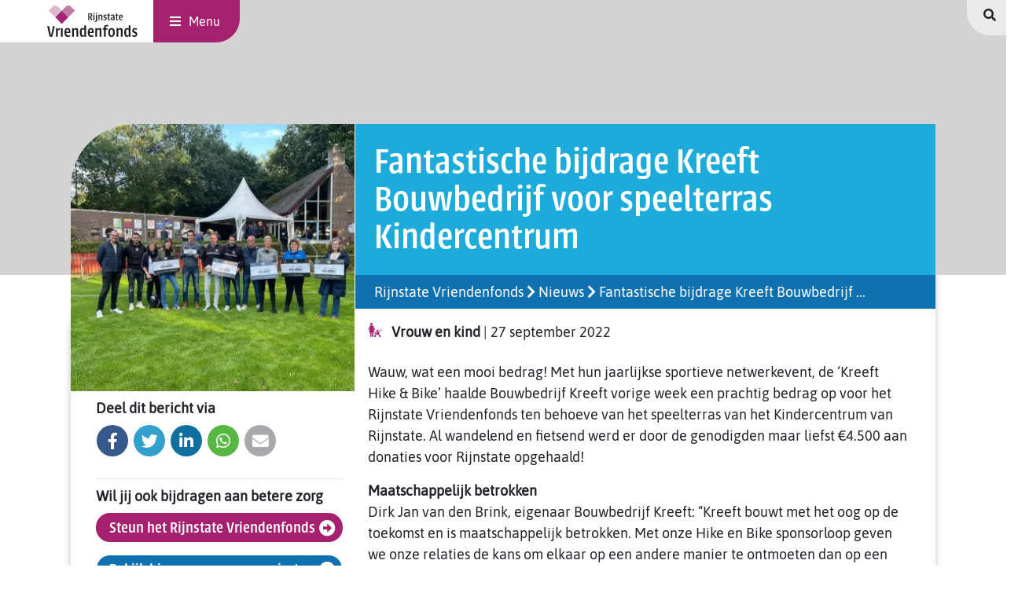

--- FILE ---
content_type: text/html; charset=utf-8
request_url: https://www.rijnstatevriendenfonds.nl/nieuws/fantastische-bijdrage-kreeft-bouwbedrijf-voor-speelterras-kindercentrum1
body_size: 10833
content:
<!DOCTYPE html><html lang=nl dir=ltr><head><meta charset=UTF-8><meta name=viewport content="width=device-width,initial-scale=1"><meta name=author content="Capica, online bedenkers"><meta name=generator content="Capica - Online Bedenkers (XMS)"><meta name=description content="Het Rijnstate Vriendenfonds draagt bij aan extra zorg voor de patiënten van Rijnstate."><meta property=og:description content="Het Rijnstate Vriendenfonds draagt bij aan extra zorg voor de patiënten van Rijnstate."><meta name=twitter:description content="Het Rijnstate Vriendenfonds draagt bij aan extra zorg voor de patiënten van Rijnstate."><meta property=og:type content=website><meta name=robots content=index,follow><script async src="https://www.googletagmanager.com/gtag/js?id=UA-11692301-6"></script><script>function gtag(){dataLayer.push(arguments)}window.dataLayer=window.dataLayer||[],gtag("js",new Date),gtag("config","UA-11692301-6")</script><meta property=og:image content=//static.rijnstatevriendenfonds.nl/website/Rijnstate_centr_fc.jpg><meta name=twitter:image content=//static.rijnstatevriendenfonds.nl/website/Rijnstate_centr_fc.jpg><meta name=twitter:card content=summary_large_image><link rel="shortcut icon" href=/rvf2019/favicon.ico><link rel=canonical href=https://www.rijnstatevriendenfonds.nl/nieuws><meta property=og:url content=https://www.rijnstatevriendenfonds.nl/nieuws><title>Rijnstate Vriendenfonds</title><meta property=og:title content="Rijnstate Vriendenfonds"><meta name=twitter:title content="Rijnstate Vriendenfonds"><style type=text/css id=inline_css media=all>.container,.container-fluid,.container-lg,.container-md,.container-sm,.container-xl{width:100%;padding-right:15px;padding-left:15px;margin-right:auto;margin-left:auto}@media (min-width:576px){.container,.container-sm{max-width:540px}}@media (min-width:768px){.container,.container-md,.container-sm{max-width:720px}}@media (min-width:992px){.container,.container-lg,.container-md,.container-sm{max-width:960px}}@media (min-width:1200px){.container,.container-lg,.container-md,.container-sm,.container-xl{max-width:1140px}}.collapse:not(.show){display:none}.navbar{position:relative;padding:.5rem 1rem}.navbar,.navbar .container,.navbar .container-fluid,.navbar .container-lg,.navbar .container-md,.navbar .container-sm,.navbar .container-xl{display:-ms-flexbox;display:flex;-ms-flex-wrap:wrap;flex-wrap:wrap;-ms-flex-align:center;align-items:center;-ms-flex-pack:justify;justify-content:space-between}.navbar-brand{display:inline-block;padding-top:.3125rem;padding-bottom:.3125rem;margin-right:1rem;font-size:1.25rem;line-height:inherit;white-space:nowrap}.navbar-brand:focus,.navbar-brand:hover{text-decoration:none}.navbar-nav{display:-ms-flexbox;display:flex;-ms-flex-direction:column;flex-direction:column;padding-left:0;margin-bottom:0;list-style:none}.navbar-nav .nav-link{padding-right:0;padding-left:0}.navbar-nav .dropdown-menu{position:static;float:none}.navbar-text{display:inline-block;padding-top:.5rem;padding-bottom:.5rem}.navbar-collapse{-ms-flex-preferred-size:100%;flex-basis:100%;-ms-flex-positive:1;flex-grow:1;-ms-flex-align:center;align-items:center}.navbar-toggler{padding:.25rem .75rem;font-size:1.25rem;line-height:1;background-color:transparent;border:1px solid transparent;border-radius:.25rem}.navbar-toggler:focus,.navbar-toggler:hover{text-decoration:none}.navbar-toggler-icon{display:inline-block;width:1.5em;height:1.5em;vertical-align:middle;content:"";background:no-repeat 50%;background-size:100% 100%}@media (max-width:575.98px){.navbar-expand-sm>.container,.navbar-expand-sm>.container-fluid,.navbar-expand-sm>.container-lg,.navbar-expand-sm>.container-md,.navbar-expand-sm>.container-sm,.navbar-expand-sm>.container-xl{padding-right:0;padding-left:0}}@media (min-width:576px){.navbar-expand-sm{-ms-flex-flow:row nowrap;flex-flow:row nowrap;-ms-flex-pack:start;justify-content:flex-start}.navbar-expand-sm .navbar-nav{-ms-flex-direction:row;flex-direction:row}.navbar-expand-sm .navbar-nav .dropdown-menu{position:absolute}.navbar-expand-sm .navbar-nav .nav-link{padding-right:.5rem;padding-left:.5rem}.navbar-expand-sm>.container,.navbar-expand-sm>.container-fluid,.navbar-expand-sm>.container-lg,.navbar-expand-sm>.container-md,.navbar-expand-sm>.container-sm,.navbar-expand-sm>.container-xl{-ms-flex-wrap:nowrap;flex-wrap:nowrap}.navbar-expand-sm .navbar-collapse{display:-ms-flexbox!important;display:flex!important;-ms-flex-preferred-size:auto;flex-basis:auto}.navbar-expand-sm .navbar-toggler{display:none}}@media (max-width:767.98px){.navbar-expand-md>.container,.navbar-expand-md>.container-fluid,.navbar-expand-md>.container-lg,.navbar-expand-md>.container-md,.navbar-expand-md>.container-sm,.navbar-expand-md>.container-xl{padding-right:0;padding-left:0}}@media (min-width:768px){.navbar-expand-md{-ms-flex-flow:row nowrap;flex-flow:row nowrap;-ms-flex-pack:start;justify-content:flex-start}.navbar-expand-md .navbar-nav{-ms-flex-direction:row;flex-direction:row}.navbar-expand-md .navbar-nav .dropdown-menu{position:absolute}.navbar-expand-md .navbar-nav .nav-link{padding-right:.5rem;padding-left:.5rem}.navbar-expand-md>.container,.navbar-expand-md>.container-fluid,.navbar-expand-md>.container-lg,.navbar-expand-md>.container-md,.navbar-expand-md>.container-sm,.navbar-expand-md>.container-xl{-ms-flex-wrap:nowrap;flex-wrap:nowrap}.navbar-expand-md .navbar-collapse{display:-ms-flexbox!important;display:flex!important;-ms-flex-preferred-size:auto;flex-basis:auto}.navbar-expand-md .navbar-toggler{display:none}}@media (max-width:991.98px){.navbar-expand-lg>.container,.navbar-expand-lg>.container-fluid,.navbar-expand-lg>.container-lg,.navbar-expand-lg>.container-md,.navbar-expand-lg>.container-sm,.navbar-expand-lg>.container-xl{padding-right:0;padding-left:0}}@media (min-width:992px){.navbar-expand-lg{-ms-flex-flow:row nowrap;flex-flow:row nowrap;-ms-flex-pack:start;justify-content:flex-start}.navbar-expand-lg .navbar-nav{-ms-flex-direction:row;flex-direction:row}.navbar-expand-lg .navbar-nav .dropdown-menu{position:absolute}.navbar-expand-lg .navbar-nav .nav-link{padding-right:.5rem;padding-left:.5rem}.navbar-expand-lg>.container,.navbar-expand-lg>.container-fluid,.navbar-expand-lg>.container-lg,.navbar-expand-lg>.container-md,.navbar-expand-lg>.container-sm,.navbar-expand-lg>.container-xl{-ms-flex-wrap:nowrap;flex-wrap:nowrap}.navbar-expand-lg .navbar-collapse{display:-ms-flexbox!important;display:flex!important;-ms-flex-preferred-size:auto;flex-basis:auto}.navbar-expand-lg .navbar-toggler{display:none}}@media (max-width:1199.98px){.navbar-expand-xl>.container,.navbar-expand-xl>.container-fluid,.navbar-expand-xl>.container-lg,.navbar-expand-xl>.container-md,.navbar-expand-xl>.container-sm,.navbar-expand-xl>.container-xl{padding-right:0;padding-left:0}}@media (min-width:1200px){.navbar-expand-xl{-ms-flex-flow:row nowrap;flex-flow:row nowrap;-ms-flex-pack:start;justify-content:flex-start}.navbar-expand-xl .navbar-nav{-ms-flex-direction:row;flex-direction:row}.navbar-expand-xl .navbar-nav .dropdown-menu{position:absolute}.navbar-expand-xl .navbar-nav .nav-link{padding-right:.5rem;padding-left:.5rem}.navbar-expand-xl>.container,.navbar-expand-xl>.container-fluid,.navbar-expand-xl>.container-lg,.navbar-expand-xl>.container-md,.navbar-expand-xl>.container-sm,.navbar-expand-xl>.container-xl{-ms-flex-wrap:nowrap;flex-wrap:nowrap}.navbar-expand-xl .navbar-collapse{display:-ms-flexbox!important;display:flex!important;-ms-flex-preferred-size:auto;flex-basis:auto}.navbar-expand-xl .navbar-toggler{display:none}}.navbar-expand{-ms-flex-flow:row nowrap;flex-flow:row nowrap;-ms-flex-pack:start;justify-content:flex-start}.navbar-expand>.container,.navbar-expand>.container-fluid,.navbar-expand>.container-lg,.navbar-expand>.container-md,.navbar-expand>.container-sm,.navbar-expand>.container-xl{padding-right:0;padding-left:0}.navbar-expand .navbar-nav{-ms-flex-direction:row;flex-direction:row}.navbar-expand .navbar-nav .dropdown-menu{position:absolute}.navbar-expand .navbar-nav .nav-link{padding-right:.5rem;padding-left:.5rem}.navbar-expand>.container,.navbar-expand>.container-fluid,.navbar-expand>.container-lg,.navbar-expand>.container-md,.navbar-expand>.container-sm,.navbar-expand>.container-xl{-ms-flex-wrap:nowrap;flex-wrap:nowrap}.navbar-expand .navbar-collapse{display:-ms-flexbox!important;display:flex!important;-ms-flex-preferred-size:auto;flex-basis:auto}.navbar-expand .navbar-toggler{display:none}.navbar-light .navbar-brand,.navbar-light .navbar-brand:focus,.navbar-light .navbar-brand:hover{color:rgba(0,0,0,.9)}.navbar-light .navbar-nav .nav-link{color:rgba(0,0,0,.5)}.navbar-light .navbar-nav .nav-link:focus,.navbar-light .navbar-nav .nav-link:hover{color:rgba(0,0,0,.7)}.navbar-light .navbar-nav .nav-link.disabled{color:rgba(0,0,0,.3)}.navbar-light .navbar-nav .active>.nav-link,.navbar-light .navbar-nav .nav-link.active,.navbar-light .navbar-nav .nav-link.show,.navbar-light .navbar-nav .show>.nav-link{color:rgba(0,0,0,.9)}.navbar-light .navbar-toggler{color:rgba(0,0,0,.5);border-color:rgba(0,0,0,.1)}.navbar-light .navbar-toggler-icon{background-image:url("data:image/svg+xml;charset=utf-8,%3Csvg xmlns='http://www.w3.org/2000/svg' width='30' height='30' viewBox='0 0 30 30'%3E%3Cpath stroke='rgba(0,0,0,0.5)' stroke-linecap='round' stroke-miterlimit='10' stroke-width='2' d='M4 7h22M4 15h22M4 23h22'/%3E%3C/svg%3E")}.navbar-light .navbar-text{color:rgba(0,0,0,.5)}.navbar-light .navbar-text a,.navbar-light .navbar-text a:focus,.navbar-light .navbar-text a:hover{color:rgba(0,0,0,.9)}.navbar-dark .navbar-brand,.navbar-dark .navbar-brand:focus,.navbar-dark .navbar-brand:hover{color:#fff}.navbar-dark .navbar-nav .nav-link{color:hsla(0,0%,100%,.5)}.navbar-dark .navbar-nav .nav-link:focus,.navbar-dark .navbar-nav .nav-link:hover{color:hsla(0,0%,100%,.75)}.navbar-dark .navbar-nav .nav-link.disabled{color:hsla(0,0%,100%,.25)}.navbar-dark .navbar-nav .active>.nav-link,.navbar-dark .navbar-nav .nav-link.active,.navbar-dark .navbar-nav .nav-link.show,.navbar-dark .navbar-nav .show>.nav-link{color:#fff}.navbar-dark .navbar-toggler{color:hsla(0,0%,100%,.5);border-color:hsla(0,0%,100%,.1)}.navbar-dark .navbar-toggler-icon{background-image:url("data:image/svg+xml;charset=utf-8,%3Csvg xmlns='http://www.w3.org/2000/svg' width='30' height='30' viewBox='0 0 30 30'%3E%3Cpath stroke='rgba(255,255,255,0.5)' stroke-linecap='round' stroke-miterlimit='10' stroke-width='2' d='M4 7h22M4 15h22M4 23h22'/%3E%3C/svg%3E")}.navbar-dark .navbar-text{color:hsla(0,0%,100%,.5)}.navbar-dark .navbar-text a,.navbar-dark .navbar-text a:focus,.navbar-dark .navbar-text a:hover{color:#fff}@media print{@page{size:a3}.container,body{min-width:992px!important}.navbar{display:none}}@font-face{font-family:Font Awesome\ 5 Free;font-style:normal;font-weight:900;font-display:block;src:url(/fonts/font-awesome/fa-solid-900.eot);src:url(/fonts/font-awesome/fa-solid-900.eot?#iefix) format("embedded-opentype"),url(/fonts/font-awesome/fa-solid-900.woff2) format("woff2"),url(/fonts/font-awesome/fa-solid-900.woff) format("woff"),url(/fonts/font-awesome/fa-solid-900.ttf) format("truetype"),url(/fonts/font-awesome/fa-solid-900.svg#fontawesome) format("svg")}@font-face{font-family:Font Awesome\ 5 Free;font-style:normal;font-weight:400;font-display:block;src:url(/fonts/font-awesome/fa-regular-400.eot);src:url(/fonts/font-awesome/fa-regular-400.eot?#iefix) format("embedded-opentype"),url(/fonts/font-awesome/fa-regular-400.woff2) format("woff2"),url(/fonts/font-awesome/fa-regular-400.woff) format("woff"),url(/fonts/font-awesome/fa-regular-400.ttf) format("truetype"),url(/fonts/font-awesome/fa-regular-400.svg#fontawesome) format("svg")}@font-face{font-family:Font Awesome\ 5 Brands;font-style:normal;font-weight:400;font-display:block;src:url(/fonts/font-awesome/fa-brands-400.eot);src:url(/fonts/font-awesome/fa-brands-400.eot?#iefix) format("embedded-opentype"),url(/fonts/font-awesome/fa-brands-400.woff2) format("woff2"),url(/fonts/font-awesome/fa-brands-400.woff) format("woff"),url(/fonts/font-awesome/fa-brands-400.ttf) format("truetype"),url(/fonts/font-awesome/fa-brands-400.svg#fontawesome) format("svg")}@font-face{font-family:Asap;font-style:normal;font-weight:400;font-display:swap;src:url(/fonts/asap/Asap-Regular.woff2) format("woff2"),url(https://fonts.gstatic.com/s/asap/v10/KFOoCniXp96ayzQe4HRO.woff2) format("woff2");unicode-range:u+0102-0103,u+0110-0111,u+1ea0-1ef9,u+20ab}@font-face{font-family:Asap;font-style:normal;font-weight:400;font-display:swap;src:url(/fonts/asap/Asap-Regular.woff2) format("woff2"),url(https://fonts.gstatic.com/s/asap/v10/KFOoCniXp96ayzUe4HRO.woff2) format("woff2");unicode-range:u+0100-024f,u+0259,u+1e??,u+2020,u+20a0-20ab,u+20ad-20cf,u+2113,u+2c60-2c7f,u+a720-a7ff}@font-face{font-family:Asap;font-style:normal;font-weight:400;font-display:swap;src:url(/fonts/asap/Asap-Regular.woff2) format("woff2"),url(https://fonts.gstatic.com/s/asap/v10/KFOoCniXp96ayzse4A.woff2) format("woff2");unicode-range:u+00??,u+0131,u+0152-0153,u+02bb-02bc,u+02c6,u+02da,u+02dc,u+2000-206f,u+2074,u+20ac,u+2122,u+2191,u+2193,u+2212,u+2215,u+feff,u+fffd}@font-face{font-family:rvf icons;src:url(/fonts/rijnstate-icons/webfont/fonts/rvf-icons.eot);src:url(/fonts/rijnstate-icons/webfont/fonts/rvf-icons.eot?#iefix) format("embedded-opentype"),url(/fonts/rijnstate-icons/webfont/fonts/rvf-icons.woff) format("woff"),url(/fonts/rijnstate-icons/webfont/fonts/rvf-icons.ttf) format("truetype"),url(/fonts/rijnstate-icons/webfont/fonts/rvf-icons.svg#rvf-icons) format("svg");font-weight:400;font-style:normal}.sidebar{position:fixed;background-color:#ebebeb;overflow-x:hidden;width:300px;height:100vh;top:-2000px;left:0;z-index:900;overflow-y:scroll;transition:top .3s ease-out;white-space:nowrap}.sidebar .navbar-menu-mobile{font-size:1rem}.sidebar .navbar-menu-mobile:hover{background-color:#a5206f;color:#fff}.navbar{padding:0;margin:-1px 0;height:55px;background-color:#fff;position:fixed;width:100%;top:0;z-index:900}.navbar .btn{font-size:1rem}.navbar.navbar-main{pointer-events:none}.navbar.navbar-main>*{pointer-events:all}@media (min-width:768px){.navbar{background-color:transparent}.navbar:before{content:"";width:220px;height:55px;background-color:#fff;position:absolute;top:0;left:0;z-index:-10}}.navbar-brand{padding:0;margin:0 10px 0 25px}.navbar-brand .mobile-logo{margin-left:-15px}@media (min-width:992px){.navbar-brand{margin:0 20px 0 60px}}.navbar-menu-mobile{font-family:Asap,sans-serif;border-color:#a5206f;border-radius:0;border-bottom-right-radius:30px;padding:17px 10px;text-align:left;min-width:110px;height:55px;margin-right:0}.navbar-menu-mobile .fas{padding:2px 10px 0}.navbar-menu-mobile:hover{background-color:#a5206f;color:#fff}.navbar-search-mobile{border-radius:0;border-bottom-left-radius:30px;padding:3px 20px;min-width:unset;position:absolute;top:-2px;transform:translateX(100%);transition:transform .3s;width:330px;height:48px;right:45px;text-align:left}.navbar-search-mobile i{margin-right:10px}.navbar-search-mobile.active{transform:translateX(calc(0 + 50px))}.navbar-search-mobile .search-input{width:160px;height:38px;position:relative;top:2px;padding-left:20px;border-top-left-radius:20px;border-bottom-left-radius:20px;border:1px solid rgba(0,0,0,.4);border-right:0;margin-left:5px;pointer-events:visible}.navbar-search-mobile .search-input-btn{border-top-left-radius:0;border-bottom-left-radius:0;border:1px solid rgba(0,0,0,.4);color:#fff;background-color:#2c3e4a;min-width:80px;height:37px;font-weight:400;padding:6px 10px 7px;margin-bottom:-3px;font-size:1.2rem}.navbar-search-mobile .search-input-btn:hover{background-color:transparent;color:#2c3e4a}.container-fluid,.container-lg,.container-md,.container-sm,.container-xl{padding:0}#skip-to-cookie,#skip-to-module,#skip-to-navigation{padding:1em;position:absolute;left:1em;z-index:1000;color:#222;background:#fff}#skip-to-module{top:-260px}#skip-to-navigation{top:-250px}#skip-to-cookie{top:-240px}#skip-to-cookie:focus,#skip-to-module:focus,#skip-to-navigation:focus{color:#fff;position:absolute;top:0;background:#222}.progress_loading_bar{background:#004d00;position:fixed;z-index:2000;top:0;right:100%;left:0;height:3px}.progress_loading_bar.hide{opacity:0;transition:opacity .3s}</style><link id=css href=/css/import-46689add0b2.min.css rel=preload as=style><link id=print href=/css/print.css rel=preload as=style><style type=text/css id=printnone media=print>*{display:none}</style><script>var loaded_scripts={},loaded_css={},googlemap_key=""</script><script async src=/js/mainnew-9c516eb109.min.js></script><noscript>Your browser does not support JavaScript</noscript><link rel=preconnect id=static_url href=//static.rijnstatevriendenfonds.nl><meta name=referrer content=no-referrer-when-downgrade><meta name=format-detection content="telephone=no"><link rel=stylesheet href=https://use.typekit.net/ugk2xdk.css><style type=text/css media=all>.navbar-search-mobile.active{-ms-transform:translateX(0) translateX(+50px)}</style><style type=text/css id=inline_css2 media=all>#cookieWall,#module,.mobile-logo,.navbar-menu-mobile,.navbar-search-mobile,footer{display:none}</style></head><body><a id=skip-to-module href=#module>skip to main content</a> <a id=skip-to-navigation href=#main-navigation>skip to main menu</a> <a id=skip-to-cookie href=#cookieWall>skip to cookiewall</a><div class="progress_loading_bar hide"></div><div id=message_queue><nav class="message-nav message-nav-closed" id=message></nav></div><nav class="navbar navbar-light navbar-main"><a class="navbar-brand link" title="Rijnstate Vriendenfonds homepage" href=/ ><img alt="Rijnstate Vriendenfonds placeholder" title="Rijnstate Vriendenfonds placeholder" src=//static.rijnstatevriendenfonds.nl//rvf2019/rijnstate-hartje.png height=30 class="d-md-none mobile-logo"> <img alt="Rijnstate Vriendenfonds logo" title="Rijnstate Vriendenfonds logo" src=//static.rijnstatevriendenfonds.nl//rvf2019/RijnstateVF_CMYK.svg height=40 class="d-none d-md-block desktop-logo"> </a><button class="navbar-menu-mobile btn btn-primary mr-auto"><i class="fas fa-bars float-left"></i>Menu</button><div class="navbar-search-mobile btn btn-light ml-auto"><i class="fas fa-search"></i><input id=nsearch class="search-input search" type=text name=search placeholder="Ik zoek ..."><button data-id=nsearch type=button class="btn search-input-btn search_btn">Zoeken</button> <a style=display:none class="link do_search nsearch" href=/zoeken>search</a></div></nav><div class=sidebar><div class=sidebar-nav><a class="sidebar-brand link" title=home href=/ ><img src=//static.rijnstatevriendenfonds.nl//rvf2019/RijnstateVF_CMYK.svg height=40 alt=""> </a><button class="navbar-menu-mobile btn btn-primary float-right"><i class="fas fa-times fa-lg float-left"></i>Menu</button></div><div class="menu-slide left"><div class=menu-left><ul class="menu main_menu"><li data-id=151 style=display:none class=menu-item></li><li style=display:none data-id=161 class=menu-item><ul data-depth=2 class="submenu-list submenu_161"><li data-id=146 style=display:none class=submenu-item><ul data-depth=3 class="submenu-list submenu_146"><li data-id=147 class=submenu-item><a href=/actueel/schenk-een-hartje/doneren class=link data-link=/actueel/schenk-een-hartje/doneren title=Doneren>Doneren</a></li><li data-id=148 class=submenu-item><a href=/actueel/schenk-een-hartje/wensboom class=link data-link=/actueel/schenk-een-hartje/wensboom title=Wensboom>Wensboom</a></li></ul></li><li style=display:none data-id=174 class=submenu-item><ul data-depth=3 class="submenu-list submenu_174"><li data-id=175 style=display:none class=submenu-item></li><li style=display:none data-id=176 class=submenu-item></li></ul></li><li style=display:none data-id=163 class=submenu-item></li><li style=display:none data-id=165 class=submenu-item></li><li style=display:none data-id=166 class=submenu-item></li><li style=display:none data-id=168 class=submenu-item></li></ul></li><li data-id=101 class=menu-item><a href=/sponsorprojecten class=link data-link=/sponsorprojecten title=Sponsorprojecten>Sponsorprojecten</a><ul data-depth=2 class="submenu-list submenu_101"><li data-id=102 class=submenu-item><a href=/sponsorprojecten/kanker class=link data-link=/sponsorprojecten/kanker title=Kanker><i class="fas fa-ribbon"></i> Kanker</a></li><li data-id=104 class=submenu-item><a href=/sponsorprojecten/hart-vaatziekten class=link data-link=/sponsorprojecten/hart-vaatziekten title="Hart &amp; Vaatziekten"><i class="fas fa-heartbeat"></i> Hart &amp; Vaatziekten</a></li><li data-id=105 class=submenu-item><a href=/sponsorprojecten/vrouw-en-kind class=link data-link=/sponsorprojecten/vrouw-en-kind title="Vrouw en kind"><i class="fas fa-baby-carriage"></i> Vrouw en kind</a></li><li data-id=106 class=submenu-item><a href=/sponsorprojecten/ouderen class=link data-link=/sponsorprojecten/ouderen title=Ouderen><i class="fas fa-user-circle"></i> Ouderen</a></li><li data-id=113 class=submenu-item><a href=/sponsorprojecten/overige-projecten class=link data-link=/sponsorprojecten/overige-projecten title="Overige Projecten"><i class="fas fa-star"></i> Overige Projecten</a></li></ul></li><li data-id=4 class=menu-item><a href=/sponsoracties class=link data-link=/sponsoracties title=Sponsoracties>Sponsoracties</a></li><li data-id=5 class=menu-item><a href=/steun-ons-en-doneer class=link data-link=/steun-ons-en-doneer title="Steun ons en doneer">Steun ons en doneer</a></li><li data-id=6 class=menu-item><a href=/word-onze-bedrijfsvriend class=link data-link=/word-onze-bedrijfsvriend title="Word onze bedrijfsvriend">Word onze bedrijfsvriend </a><a class="link next-menu show-dropdown show_submenu" data-parent_id=1 data-submenu_id=6><i class="fa fa-angle-down"></i></a><ul data-depth=2 class="submenu-list submenu_6" style=display:none><li data-id=126 class=submenu-item><a href=/word-onze-bedrijfsvriend/onze-bedrijfsvrienden class=link data-link=/word-onze-bedrijfsvriend/onze-bedrijfsvrienden title="Onze bedrijfsvrienden">Onze bedrijfsvrienden</a></li><li data-id=149 class=submenu-item><a href=/word-onze-bedrijfsvriend/bedrijfsvriend-aan-het-woord class=link data-link=/word-onze-bedrijfsvriend/bedrijfsvriend-aan-het-woord title="Bedrijfsvriend aan het woord">Bedrijfsvriend aan het woord</a></li></ul></li><li data-id=7 class=menu-item><a href=/rijnstate-vriendenfonds class=link data-link=/rijnstate-vriendenfonds title="Rijnstate Vriendenfonds">Rijnstate Vriendenfonds </a><a class="link next-menu show-dropdown show_submenu" data-parent_id=1 data-submenu_id=7><i class="fa fa-angle-down"></i></a><ul data-depth=2 class="submenu-list submenu_7" style=display:none><li data-id=121 class=submenu-item><a href=/rijnstate-vriendenfonds/bestuur class=link data-link=/rijnstate-vriendenfonds/bestuur title=Bestuur>Bestuur</a></li><li data-id=128 class=submenu-item><a href=/rijnstate-vriendenfonds/over-het-vriendenfonds class=link data-link=/rijnstate-vriendenfonds/over-het-vriendenfonds title="Over het Vriendenfonds">Over het Vriendenfonds</a></li><li data-id=137 class=submenu-item><a href=/rijnstate-vriendenfonds/ons-team class=link data-link=/rijnstate-vriendenfonds/ons-team title="Ons team">Ons team</a></li><li data-id=142 class=submenu-item><a href=/rijnstate-vriendenfonds/dokter-daan-rijnstate class=link data-link=/rijnstate-vriendenfonds/dokter-daan-rijnstate title="Dokter Daan Rijnstate">Dokter Daan Rijnstate</a></li></ul></li><li data-id=8 class=menu-item><a href=/nieuws class=link data-link=/nieuws title=Nieuws>Nieuws</a></li><li data-id=9 class=menu-item><a href=/contact class=link data-link=/contact title=Contact>Contact</a></li><li data-id=120 class=menu-item><a href=/schenken-en-nalaten class=link data-link=/schenken-en-nalaten title="Schenken en nalaten">Schenken en nalaten </a><a class="link next-menu show-dropdown show_submenu" data-parent_id=1 data-submenu_id=120><i class="fa fa-angle-down"></i></a><ul data-depth=2 class="submenu-list submenu_120" style=display:none><li data-id=124 class=submenu-item><a href=/schenken-en-nalaten/nalaten class=link data-link=/schenken-en-nalaten/nalaten title=Nalaten>Nalaten</a></li><li data-id=125 class=submenu-item><a href=/schenken-en-nalaten/periodiek-schenken class=link data-link=/schenken-en-nalaten/periodiek-schenken title="Periodiek schenken">Periodiek schenken</a></li></ul></li><li style=display:none data-id=138 class=menu-item></li><li style=display:none data-id=139 class=menu-item><ul data-depth=2 class="submenu-list submenu_139" style=display:none><li data-id=140 style=display:none class=submenu-item></li><li style=display:none data-id=141 class=submenu-item></li></ul></li><li style=display:none data-id=170 class=menu-item></li></ul></div></div><div class=menu-slide-spacer></div><div class="text-center mb-4 sidemenu-donate-btn"><a href=/steun-ons-en-doneer/ class="btn btn-primary w-100 text-left">Ik wil doneren <i class="fas fa-arrow-alt-circle-right right"></i></a></div><div class=sidebar-footer><div class=logos><div class=row><div class=col-6><img class="rvf-logo mt-2 mb-2" src=//static.rijnstatevriendenfonds.nl//rvf2019/RijnstateVF_CMYK.svg height=40 alt=""></div><div class=col-6><div class=social><a href=https://www.facebook.com/RijnstateVriendenfonds title="Rijnstate Vriendenfonds on facebook" rel=noreferrer target=_blank><i class="fab fa-facebook-square fa-lg"></i></a> <a href=https://twitter.com/vriendenfonds title="Rijnstate Vriendenfonds on twitter" rel=noreferrer target=_blank><i class="fab fa-twitter-square fa-lg"></i></a> <span class=hashtag><b>#STEUNRVF</b></span></div></div></div></div><div class=contact><b>Rijnstate Vriendenfonds</b><br>Wagnerlaan 55, 6815 AD Arnhem<br><br>NL25 INGB 0672 8708 19<br>t.n.v. Rijnstate Vriendenfonds<br><br><b>E:</b> <a href=mailto:vriendenfonds@rijnstate.nl>vriendenfonds@rijnstate.nl</a><br><b>T:</b> 06-10509354</div></div></div><section id=module class=webpage-content><div class=rijnstate-background-grey></div><div class=spacer></div><div class="rijnstate-shadow-transition big-radius"></div><div class="rijnstate-card big-radius rijnstate-radius report_item"><span class="_list_report af" data-af=list_report><div class=row><div class="col-12 col-lg-4 pr-lg-0 bg-white"><div class=rijnstate-news-img><div class=rijnstate-card-img><span class=crispy-loading data-src=//static.rijnstatevriendenfonds.nl/report/87347/Foto%20cheque%20uitreiking%20Hike%20en%20Bike%20Kreeft.446x335.jpg data-height=335 data-width=446 data-src_webp=//static.rijnstatevriendenfonds.nl/report/87347/Foto%20cheque%20uitreiking%20Hike%20en%20Bike%20Kreeft.446x335.webp data-src_jpg=//static.rijnstatevriendenfonds.nl/report/87347/Foto%20cheque%20uitreiking%20Hike%20en%20Bike%20Kreeft.446x335.jpg data-height=250 data-width=333 data-src_webp=//static.rijnstatevriendenfonds.nl/report/87347/Foto%20cheque%20uitreiking%20Hike%20en%20Bike%20Kreeft.333x250.webp data-src_jpg=//static.rijnstatevriendenfonds.nl/report/87347/Foto%20cheque%20uitreiking%20Hike%20en%20Bike%20Kreeft.333x250.jpg data-height=689 data-width=919 data-src_webp=//static.rijnstatevriendenfonds.nl/report/87347/Foto%20cheque%20uitreiking%20Hike%20en%20Bike%20Kreeft.919x689.webp data-src_jpg=//static.rijnstatevriendenfonds.nl/report/87347/Foto%20cheque%20uitreiking%20Hike%20en%20Bike%20Kreeft.919x689.jpg data-height=250 data-width=333 data-src_webp=//static.rijnstatevriendenfonds.nl/report/87347/Foto%20cheque%20uitreiking%20Hike%20en%20Bike%20Kreeft.333x250.webp data-src_jpg=//static.rijnstatevriendenfonds.nl/report/87347/Foto%20cheque%20uitreiking%20Hike%20en%20Bike%20Kreeft.333x250.jpg style=display:block;max-width:100%;height:335px;width:446px;height:250px;width:333px;height:689px;width:919px;height:250px;width:333px data-alt="Foto cheque uitreiking Hike en Bike Kreeft"></span></div></div><div class="rijnstate-text text-left pt-0 pt-lg-2 d-none d-lg-block mx-lg-3 pl-lg-3"><b>Deel dit bericht via</b><div class="row mt-2"><div class="social-icon-col pl-lg-3 pr-1"><a target=_blank href="https://www.facebook.com/sharer/sharer.php?u=https%3A%2F%2Fwww.rijnstatevriendenfonds.nl%2Fnieuws%2Ffantastische-bijdrage-kreeft-bouwbedrijf-voor-speelterras-kindercentrum1"><div class="social-icon-round facebook"><i class="fab fa-facebook-f"></i></div></a></div><div class="social-icon-col pr-1"><a target=_blank class=twitter-share-button href="https://twitter.com/intent/tweet?url=https%3A%2F%2Fwww.rijnstatevriendenfonds.nl%2Fnieuws%2Ffantastische-bijdrage-kreeft-bouwbedrijf-voor-speelterras-kindercentrum1"><div class="social-icon-round twitter"><i class="fab fa-twitter"></i></div></a></div><div class="social-icon-col pr-1"><a target=_blank href="https://www.linkedin.com/sharing/share-offsite/?url=https%3A%2F%2Fwww.rijnstatevriendenfonds.nl%2Fnieuws%2Ffantastische-bijdrage-kreeft-bouwbedrijf-voor-speelterras-kindercentrum1"><div class="social-icon-round linkedin"><i class="fab fa-linkedin-in"></i></div></a></div><div class="social-icon-col pr-1"><a target=_blank href="https://web.whatsapp.com/send?text=Fantastische%20bijdrage%20Kreeft%20Bouwbedrijf%20voor%20speelterras%20Kindercentrum: https%3A%2F%2Fwww.rijnstatevriendenfonds.nl%2Fnieuws%2Ffantastische-bijdrage-kreeft-bouwbedrijf-voor-speelterras-kindercentrum1" data-text="Fantastische bijdrage Kreeft Bouwbedrijf voor speelterras Kindercentrum" data-href=https%3A%2F%2Fwww.rijnstatevriendenfonds.nl%2Fnieuws%2Ffantastische-bijdrage-kreeft-bouwbedrijf-voor-speelterras-kindercentrum1><div class="social-icon-round whatsapp"><i class="fab fa-whatsapp"></i></div></a></div><div class="social-icon-col pr-1"><a href="mailto:?body=https%3A%2F%2Fwww.rijnstatevriendenfonds.nl%2Fnieuws%2Ffantastische-bijdrage-kreeft-bouwbedrijf-voor-speelterras-kindercentrum1&subject=Iemand wil een artikel met je delen"><div class="social-icon-round mail"><i class="fas fa-envelope"></i></div></a></div><div class="col-4 col-sm-2 social-icon-col d-sm-none"><a target=_blank href=whatsapp://send data-text="Fantastische bijdrage Kreeft Bouwbedrijf voor speelterras Kindercentrum" data-href=https%3A%2F%2Fwww.rijnstatevriendenfonds.nl%2Fnieuws%2Ffantastische-bijdrage-kreeft-bouwbedrijf-voor-speelterras-kindercentrum1><div class="social-icon-round whatsapp"><i class="fab fa-whatsapp"></i></div></a></div></div><div class="divider b-light my-2"></div><b>Wil jij ook bijdragen aan betere zorg</b> <a href=/steun-ons-en-doneer/ class="btn btn-primary text-left w-100 mt-2 mb-3 f-09">Steun het Rijnstate Vriendenfonds <i class="fas fa-arrow-alt-circle-right right"></i></a><br><a href=/sponsorprojecten/ class="btn btn-dark text-left w-100 mb-3 f-09">Bekijk hier onze sponsorprojecten <i class="fas fa-arrow-alt-circle-right right"></i></a><br><a href=/sponsoracties/ class="btn btn-warning text-left w-100 mb-3 f-09">Bekijk hier onze sponsoracties <i class="fas fa-arrow-alt-circle-right right"></i></a><br></div></div><div class="col-12 col-lg-8 pl-lg-0 pr-lg-0"><div class="rijnstate-lightblue news-header py-4 pl-4 pr-5"><h1 class="m-0 font-urbana">Fantastische bijdrage Kreeft Bouwbedrijf voor speelterras Kindercentrum</h1></div><div class="rijnstate-blue p-2 px-4"><ol class=crum itemscope itemtype=http://schema.org/BreadcrumbList><li itemprop=itemListElement itemscope itemtype=http://schema.org/ListItem><a itemprop=item href=/ class=link><span itemprop=name>Rijnstate Vriendenfonds</span><meta itemprop=position content=1></a><i class="fas fa-chevron-right pl-1 pr-1"></i></li><li itemprop=itemListElement itemscope itemtype=http://schema.org/ListItem><a itemprop=item href=/nieuws class=link><span itemprop=name>Nieuws</span><meta itemprop=position content=2></a><i class="fas fa-chevron-right pl-1 pr-1"></i></li><li><span itemprop=name>Fantastische bijdrage Kreeft Bouwbedrijf ...</span><meta itemprop=position content=3></li></ol></div><div class="rijnstate-light news-text px-4 pt-4 pb-2 p-lg-3 pr-lg-5"><div class="date-container pb-4"><i class="fas fa-baby-carriage mr-2 c-primary"></i> <b>Vrouw en kind</b> | 27 september 2022</div><p>Wauw, wat een mooi bedrag! Met hun jaarlijkse sportieve netwerkevent, de &lsquo;Kreeft Hike &amp; Bike&rsquo; haalde Bouwbedrijf Kreeft vorige week een prachtig bedrag op voor het Rijnstate Vriendenfonds ten behoeve van het speelterras van het Kindercentrum van Rijnstate. Al wandelend en fietsend werd er door de genodigden maar liefst &euro;4.500 aan donaties voor Rijnstate opgehaald!</p><p><strong>Maatschappelijk betrokken</strong><br>Dirk Jan van den Brink, eigenaar Bouwbedrijf Kreeft: &ldquo;Kreeft bouwt met het oog op de toekomst en is maatschappelijk betrokken. Met onze Hike en Bike sponsorloop geven we onze relaties de kans om elkaar op een andere manier te ontmoeten dan op een gebruikelijke werkdag &eacute;n halen we gezamenlijk een mooi bedrag op voor &eacute;&eacute;n of meerdere lokale, maatschappelijke doelen.&rdquo;</p><p><strong>Een plek om buiten te spelen</strong><br>Mede-eigenaar Gert van Driesten vult aan: &ldquo;We zijn ontzettend blij dat we dit jaar kunnen bijdragen aan de realisatie van het speelterras voor de zieke kinderen van Rijnstate. Juist voor hen is het belangrijk om een plek te hebben waar ze even kunnen vergeten dat ze in het ziekenhuis zijn en gewoon lekker buiten kunnen spelen met andere kinderen, broertjes of zusjes.&rdquo;</p><p><strong>Hartelijk dank Bouwbedrijf Kreeft!</strong><br>Wij zijn Bouwbedrijf Kreeft ontzettend dankbaar voor deze geweldige bijdrage! De naam Kreeft wordt bijgeschreven in het &lsquo;Vrienden van het speelterras&rsquo; hart.</p><p>Wil jij, net als Bouwbedrijf Kreeft, ook bijdragen aan het speelterras en jouw naam in het vriendenhart laten vereeuwigen? <a href=https://rijnstatevriendenfonds.nl/hart-voor-het-speelterras/doneren target=_blank rel=noopener>Doneer dan hier &euro;20,22</a>. Dankjewel!</p><p><span class=crispy-loading type=max data-src="//static.rijnstatevriendenfonds.nl/images/foto cheque uitreiking Hike en Bike Kreeft.jpg" data-width=355 data-height=266 data-clas="img-fluid "></span></p><p><span class=crispy-loading type=max data-src="//static.rijnstatevriendenfonds.nl/images/Afbeelding Cheque Hike &amp; Bike 4500.jpg" data-width=353 data-height=264 data-clas="img-fluid "></span></p><div style=clear:both></div><div class="rijnstate-text text-left social-icon-row d-none d-lg-block-max"><b>Deel dit bericht via</b><br><div class="row social-icon-row mt-2"><div class=social-icon-col><a target=_blank href="https://www.facebook.com/sharer/sharer.php?u=https%3A%2F%2Fwww.rijnstatevriendenfonds.nl%2Fnieuws%2Ffantastische-bijdrage-kreeft-bouwbedrijf-voor-speelterras-kindercentrum1"><div class="social-icon-round facebook"><i class="fab fa-facebook-f"></i></div></a></div><div class=social-icon-col><a target=_blank class=twitter-share-button href="https://twitter.com/intent/tweet?url=https%3A%2F%2Fwww.rijnstatevriendenfonds.nl%2Fnieuws%2Ffantastische-bijdrage-kreeft-bouwbedrijf-voor-speelterras-kindercentrum1"><div class="social-icon-round twitter"><i class="fab fa-twitter"></i></div></a></div><div class=social-icon-col><a target=_blank href="https://www.linkedin.com/sharing/share-offsite/?url=https%3A%2F%2Fwww.rijnstatevriendenfonds.nl%2Fnieuws%2Ffantastische-bijdrage-kreeft-bouwbedrijf-voor-speelterras-kindercentrum1"><div class="social-icon-round linkedin"><i class="fab fa-linkedin-in"></i></div></a></div><div class="social-icon-col social-desktop"><a target=_blank href="https://web.whatsapp.com/send?text=Fantastische%20bijdrage%20Kreeft%20Bouwbedrijf%20voor%20speelterras%20Kindercentrum: https%3A%2F%2Fwww.rijnstatevriendenfonds.nl%2Fnieuws%2Ffantastische-bijdrage-kreeft-bouwbedrijf-voor-speelterras-kindercentrum1" data-text="Fantastische bijdrage Kreeft Bouwbedrijf voor speelterras Kindercentrum" data-href=https%3A%2F%2Fwww.rijnstatevriendenfonds.nl%2Fnieuws%2Ffantastische-bijdrage-kreeft-bouwbedrijf-voor-speelterras-kindercentrum1><div class="social-icon-round whatsapp"><i class="fab fa-whatsapp"></i></div></a></div><div class="social-icon-col social-mobile"><a target=_blank href="whatsapp://send?text=Fantastische%20bijdrage%20Kreeft%20Bouwbedrijf%20voor%20speelterras%20Kindercentrum: https%3A%2F%2Fwww.rijnstatevriendenfonds.nl%2Fnieuws%2Ffantastische-bijdrage-kreeft-bouwbedrijf-voor-speelterras-kindercentrum1" data-text="Fantastische bijdrage Kreeft Bouwbedrijf voor speelterras Kindercentrum" data-href=https%3A%2F%2Fwww.rijnstatevriendenfonds.nl%2Fnieuws%2Ffantastische-bijdrage-kreeft-bouwbedrijf-voor-speelterras-kindercentrum1><div class="social-icon-round whatsapp"><i class="fab fa-whatsapp"></i></div></a></div><div class=social-icon-col><a href="mailto:?body=https%3A%2F%2Fwww.rijnstatevriendenfonds.nl%2Fnieuws%2Ffantastische-bijdrage-kreeft-bouwbedrijf-voor-speelterras-kindercentrum1&subject=Iemand wil een artikel met je delen"><div class="social-icon-round mail"><i class="fas fa-envelope"></i></div></a></div></div></div><a class="no-text-decoration link btn btn-secondary my-3" href=/nieuws>&nbsp;&nbsp;&nbsp;&nbsp; <i class="fas fa-arrow-alt-circle-left left float-left c-primary"></i> Terug naar nieuwsoverzicht</a><br><div class="divider fullwidth b-primary light mb-lg-3"></div><div class="laatste-berichten d-none d-lg-block"><b>Laatste berichten</b><div class="row mt-lg-1"><div class=col-4><a class="no-text-decoration link" href=/nieuws/spetterende-eindsprint-rijnstate-tour-de-friends-voor-drie-waardevolle-voorzieningen1><small><i class="fas fa-star c-primary"></i> Speciale Projecten | 7-11-2025</small><br>Spetterende eindsprint Rijnstate Tour de Friends voor drie waardevolle voorzieningen</a></div><div class=col-4><a class="no-text-decoration link" href=/nieuws/een-avond-vol-warmte-en-betrokkenheid-aya-support-benefiet-event-brengt-75-000-op-voor-steun-aan-jongvolwassenen-met-kanker1><small><i class="fas fa-ribbon c-primary"></i> Kanker | 27-9-2025</small><br>Een avond vol warmte en betrokkenheid: AYA Support Benefiet Event brengt € 75.000 op voor steun aan jongvolwassenen met kanker</a></div><div class=col-4><a class="no-text-decoration link" href=/nieuws/aya-support-benefiet-event-|-dankjewel-aan-alle-betrokkenen!1><small><i class="fas fa-ribbon c-primary"></i> Kanker | 27-9-2025</small><br>AYA Support Benefiet Event | Dankjewel aan alle betrokkenen!</a></div></div></div></div></div></div></span></div><div class="rijnstate-text text-left pt-0 px-5 pb-3 d-lg-none"><b>Wil jij ook bijdragen aan betere zorg</b> <button type=button class="btn btn-primary text-left w-100 mt-2 mb-3">Steun het Rijnstate Vriendenfonds <i class="fas fa-arrow-alt-circle-right right"></i></button><br><button type=button class="btn btn-dark text-left w-100 mb-3">Bekijk hier onze sponsorprojecten <i class="fas fa-arrow-alt-circle-right right"></i></button><br><button type=button class="btn btn-warning text-left w-100 mb-3">Bekijk hier onze sponsoracties <i class="fas fa-arrow-alt-circle-right right"></i></button><br></div><span><div class=rijnstate-text><div class="text mt-3 mb-4"><div class=rijnstate-bumper><img src=//static.rijnstatevriendenfonds.nl//rvf2019/rijnstate-hartje.png height=40 alt="Rijnstate hartje" title="Rijnstate hartje"></div></div></div><div class="banner rijnstate-text-colored mt-4 bg-secondary c-dark"><div class=text><p>Schrijf je hier in voor de nieuwsbrief van het Rijnstate Vriendenfonds. Via onze digitale Nieuwsbrief houden we je ongeveer 4 keer per jaar actueel op de hoogte van alle ontwikkelingen rondom het Rijnstate Vriendenfonds en de waardevolle projecten en onderzoeken die we met steun van onze donateurs, giftgevers en bedrijfsvrienden realiseren. Uiteraard kun je je op ieder gewenst moment weer uitschrijven voor de nieuwsbrief.</p><style type=text/css>.brandingLogo{display:none}.foot #mc_embed_signup .button{background-color:#a5206f}</style><link href=//cdn-images.mailchimp.com/embedcode/classic-071822.css rel=stylesheet type=text/css><div id=mc_embed_signup><form action="https://rijnstatevriendenfonds.us21.list-manage.com/subscribe/post?u=524926e34dc7e014c12ac829c&amp;id=0b453271a5&amp;f_id=0059c3e1f0" method=post id=mc-embedded-subscribe-form name=mc-embedded-subscribe-form class=validate target=_blank novalidate><div id=mc_embed_signup_scroll><div class=indicates-required><span class=asterisk>*</span> Verplichte velden</div><div class=mc-field-group><label for=mce-EMAIL>E-mailadres <span class=asterisk>*</span></label> <input type=email name=EMAIL class="required email" id=mce-EMAIL required></div><div id=mce-responses class="clear foot"><div class=response id=mce-error-response style=display:none></div><div class=response id=mce-success-response style=display:none;color:#a5206f></div></div><div style=position:absolute;left:-5000px aria-hidden=true><input type=text name=b_524926e34dc7e014c12ac829c_0b453271a5 tabindex=-1></div><div class=optionalParent><div class="clear foot"><input type=submit value=Aanmelden name=subscribe id=mc-embedded-subscribe class=button style=background-color:#a5206f><p class=brandingLogo><a href=http://eepurl.com/ifewxX title="Mailchimp - email marketing made easy and fun"><img src=https://eep.io/mc-cdn-images/template_images/branding_logo_text_light_dtp.svg></a></p></div></div></div></form></div><script type=text/javascript src=//s3.amazonaws.com/downloads.mailchimp.com/js/mc-validate.js></script><script type=text/javascript>!function(e){window.fnames=new Array,window.ftypes=new Array,fnames[0]="EMAIL",ftypes[0]="email",fnames[1]="FNAME",ftypes[1]="text",fnames[2]="LNAME",ftypes[2]="text",e.extend(e.validator.messages,{required:"Dit is een verplicht veld.",remote:"Controleer dit veld.",email:"Vul hier een geldig e-mailadres in.",url:"Vul hier een geldige URL in.",date:"Vul hier een geldige datum in.",dateISO:"Vul hier een geldige datum in (ISO-formaat).",number:"Vul hier een geldig getal in.",digits:"Vul hier alleen getallen in.",creditcard:"Vul hier een geldig creditcardnummer in.",equalTo:"Vul hier dezelfde waarde in.",accept:"Vul hier een waarde in met een geldige extensie.",maxlength:e.validator.format("Vul hier maximaal {0} tekens in."),minlength:e.validator.format("Vul hier minimaal {0} tekens in."),rangelength:e.validator.format("Vul hier een waarde in van minimaal {0} en maximaal {1} tekens."),range:e.validator.format("Vul hier een waarde in van minimaal {0} en maximaal {1}."),max:e.validator.format("Vul hier een waarde in kleiner dan of gelijk aan {0}."),min:e.validator.format("Vul hier een waarde in groter dan of gelijk aan {0}.")})}(jQuery);var $mcj=jQuery.noConflict(!0)</script><p>We gebruiken jouw e-mailadres alleen voor het toesturen van de nieuwsbrief van het Rijnstate Vriendenfonds. Lees ook onze <a href=https://rijnstatevriendenfonds.nl/privacyverklaring>Privacyverklaring</a></p></div></div><div class=rijnstate-text><div class="text mt-3 mb-4"><div class=rijnstate-bumper><img src=//static.rijnstatevriendenfonds.nl//rvf2019/rijnstate-hartje.png height=40 alt="Rijnstate hartje" title="Rijnstate hartje"></div></div></div></span></section><script language=javascript type=text/javascript>function init_start_css(){var e=document.getElementById("css");e&&((t=document.createElement("link")).setAttribute("rel","stylesheet"),t.setAttribute("type","text/css"),t.setAttribute("href",e.href),t.setAttribute("media","screen"),document.head.appendChild(t),e.remove(),document.getElementById("inline_css"));var t,e=document.getElementById("print");e&&((t=document.createElement("link")).setAttribute("rel","stylesheet"),t.setAttribute("type","text/css"),t.setAttribute("href",e.href),t.setAttribute("media","print"),document.head.appendChild(t),e.remove(),(n=document.getElementById("printnone"))&&n.remove());var n=document.getElementById("inline_css2");n&&n.remove()}function downloadJSAtOnload(){init_js(),init_start_css(),init_css()}function init_css(){[].forEach(function(e){var t;loaded_css[e.url]||(loaded_css[e.url]=!0,document.getElementById("css"),(t=document.createElement("link")).setAttribute("rel","stylesheet"),t.setAttribute("type","text/css"),t.setAttribute("href",e.url),document.head.appendChild(t))})}function init_js(){var e=[];s={url:"/js/rvf2019/defer.new_rvf2019-3a1dc4e025.js",defer:"defer",async:""},e.push(s),e.forEach(function(e){load_js(e)})}function load_js(e){function t(){eventDispatcher("capica_loaded"),e.init&&"function"==typeof window[e.init]&&window[e.init]()}var n;loaded_scripts[e.url]?e.init&&"function"==typeof window[e.init]&&window[e.init]():(loaded_scripts[e.url]=!0,n=document.createElement("script"),e.async&&(n.async=e.async),e.defer&&(n.defer=e.defer),n.src=e.url,n.onload=t,n.onreadystatechange=function(){"complete"===scr.readyState&&t()},document.head.appendChild(n))}"remove"in Element.prototype||(Element.prototype.remove=function(){this.parentNode&&this.parentNode.removeChild(this)}),"undefined"!=typeof $&&$(document).off("capica.loaded.scripts").on("capica.loaded.scripts",function(e){init_js(),init_css()}),window.addEventListener?window.addEventListener("load",downloadJSAtOnload,!1):window.attachEvent?window.attachEvent("onload",downloadJSAtOnload):window.onload=downloadJSAtOnload</script><footer class=mt-3><div class=footer-main><div class=row><div class="col-sm-12 col-md-4 col-xl-6"><div class=row><div class=col-xl-6><ul class=footer-menu><li data-id=19><h5>Doneren</h5><ul data-depth=2><li data-id=131><a href=/doneren/steun-ons-en-doneer class=link data-link=/doneren/steun-ons-en-doneer title="Steun ons en doneer">Steun ons en doneer&nbsp;</a></li><li data-id=132><a href=/doneren/bedrijfsvriend-worden class=link data-link=/doneren/bedrijfsvriend-worden title="Bedrijfsvriend worden">Bedrijfsvriend worden&nbsp;</a></li><li data-id=136><a href=/doneren/schenken-en-nalaten class=link data-link=/doneren/schenken-en-nalaten title="Schenken en nalaten">Schenken en nalaten&nbsp;</a></li><li data-id=135><span>Voor vragen met betrekking tot donateursadministratie, bel 06 10509354. Bereikbaar op ma, di en do van 09.00 - 17.00 uur</span></li></ul></li><li data-id=122><a href=/inschrijven-nieuwsbrief class=link data-link=/inschrijven-nieuwsbrief title="Inschrijven nieuwsbrief">Inschrijven nieuwsbrief&nbsp;</a></li></ul></div><div class=col-xl-6><ul class=footer-menu><li data-id=16><h5>Mijn sponsoracties</h5><ul data-depth=2><li data-id=88><a href=/mijn-sponsoracties/mijn-account class="link show_loggedin" data-link=/mijn-sponsoracties/mijn-account title="Mijn account">Mijn account&nbsp;</a></li><li data-id=17><a href=/mijn-sponsoracties/inloggen class="link hide_loggedin" data-link=/mijn-sponsoracties/inloggen title=Inloggen>Inloggen&nbsp;</a></li><li data-id=18><a href=/mijn-sponsoracties/maak-account-aan class="link hide_loggedin" data-link=/mijn-sponsoracties/maak-account-aan title="Maak account aan">Maak account aan&nbsp;</a></li><li data-id=116><a href=/mijn-sponsoracties/uitloggen class="link show_loggedin" data-link=/mijn-sponsoracties/uitloggen title=Uitloggen>Uitloggen&nbsp;</a></li></ul></li><li data-id=127><a href=/rijnstate-vriendenpas class=link data-link=/rijnstate-vriendenpas title="Rijnstate Vriendenpas">Rijnstate Vriendenpas&nbsp;</a></li></ul></div></div></div><div class="col-sm-12 col-md-4 col-xl-3"><h5>Vragen over het Vriendenfonds</h5>Neem contact op of bel met<br><a href=mailto:vriendenfonds@rijnstate.nl>vriendenfonds@rijnstate.nl</a><br>06-10509354<br><br><b>Rijnstate Vriendenfonds</b><br>Wagnerlaan 55, 6815 AD Arnhem<br>NL25 INGB 0672 8708 19</div><div class="col-sm-12 col-md-4 col-xl-3 logo"><a href=https://www.rijnstate.nl target=_blank><img src=//static.rijnstatevriendenfonds.nl//rvf2019/logo-rijnstate.png alt=""></a><div class=social><a href=https://www.facebook.com/RijnstateVriendenfonds rel=noreferrer title="Rijnstate Vriendenfonds on facebook" target=_blank><i class="fab fa-facebook-square fa-2x"></i></a> <a href=https://twitter.com/vriendenfonds rel=noreferrer title="Rijnstate Vriendenfonds on twitter" target=_blank><i class="fab fa-twitter-square fa-2x"></i></a> <span class=hashtag>#STEUNRVF</span></div></div></div></div><div class=footer-sub>&copy; 2026 Rijnstate Vriendenfonds |&nbsp;<ul class=sub-footer-menu><li data-id=26><a href=/disclaimer class=link data-link=/disclaimer title=Disclaimer>Disclaimer&nbsp;</a></li><li data-id=155><a href=/privacyverklaring class=link data-link=/privacyverklaring title=Privacyverklaring>Privacyverklaring&nbsp;</a></li></ul></div></footer></body></html>

--- FILE ---
content_type: text/css;charset=utf-8
request_url: https://use.typekit.net/ugk2xdk.css
body_size: 565
content:
/*
 * The Typekit service used to deliver this font or fonts for use on websites
 * is provided by Adobe and is subject to these Terms of Use
 * http://www.adobe.com/products/eulas/tou_typekit. For font license
 * information, see the list below.
 *
 * urbana:
 *   - http://typekit.com/eulas/00000000000000003b9afd37
 *   - http://typekit.com/eulas/00000000000000003b9afd35
 *   - http://typekit.com/eulas/00000000000000003b9afd3a
 *   - http://typekit.com/eulas/00000000000000003b9afd33
 *   - http://typekit.com/eulas/00000000000000003b9afd38
 *
 * © 2009-2026 Adobe Systems Incorporated. All Rights Reserved.
 */
/*{"last_published":"2019-08-12 14:10:08 UTC"}*/

@import url("https://p.typekit.net/p.css?s=1&k=ugk2xdk&ht=tk&f=1323.1324.1325.1326.2050&a=15332200&app=typekit&e=css");

@font-face {
font-family:"urbana";
src:url("https://use.typekit.net/af/f04d01/00000000000000003b9afd37/27/l?primer=7cdcb44be4a7db8877ffa5c0007b8dd865b3bbc383831fe2ea177f62257a9191&fvd=n4&v=3") format("woff2"),url("https://use.typekit.net/af/f04d01/00000000000000003b9afd37/27/d?primer=7cdcb44be4a7db8877ffa5c0007b8dd865b3bbc383831fe2ea177f62257a9191&fvd=n4&v=3") format("woff"),url("https://use.typekit.net/af/f04d01/00000000000000003b9afd37/27/a?primer=7cdcb44be4a7db8877ffa5c0007b8dd865b3bbc383831fe2ea177f62257a9191&fvd=n4&v=3") format("opentype");
font-display:auto;font-style:normal;font-weight:400;font-stretch:normal;
}

@font-face {
font-family:"urbana";
src:url("https://use.typekit.net/af/a6c1cd/00000000000000003b9afd35/27/l?primer=7cdcb44be4a7db8877ffa5c0007b8dd865b3bbc383831fe2ea177f62257a9191&fvd=i4&v=3") format("woff2"),url("https://use.typekit.net/af/a6c1cd/00000000000000003b9afd35/27/d?primer=7cdcb44be4a7db8877ffa5c0007b8dd865b3bbc383831fe2ea177f62257a9191&fvd=i4&v=3") format("woff"),url("https://use.typekit.net/af/a6c1cd/00000000000000003b9afd35/27/a?primer=7cdcb44be4a7db8877ffa5c0007b8dd865b3bbc383831fe2ea177f62257a9191&fvd=i4&v=3") format("opentype");
font-display:auto;font-style:italic;font-weight:400;font-stretch:normal;
}

@font-face {
font-family:"urbana";
src:url("https://use.typekit.net/af/fb7df1/00000000000000003b9afd3a/27/l?primer=7cdcb44be4a7db8877ffa5c0007b8dd865b3bbc383831fe2ea177f62257a9191&fvd=n7&v=3") format("woff2"),url("https://use.typekit.net/af/fb7df1/00000000000000003b9afd3a/27/d?primer=7cdcb44be4a7db8877ffa5c0007b8dd865b3bbc383831fe2ea177f62257a9191&fvd=n7&v=3") format("woff"),url("https://use.typekit.net/af/fb7df1/00000000000000003b9afd3a/27/a?primer=7cdcb44be4a7db8877ffa5c0007b8dd865b3bbc383831fe2ea177f62257a9191&fvd=n7&v=3") format("opentype");
font-display:auto;font-style:normal;font-weight:700;font-stretch:normal;
}

@font-face {
font-family:"urbana";
src:url("https://use.typekit.net/af/1a4fc0/00000000000000003b9afd33/27/l?primer=7cdcb44be4a7db8877ffa5c0007b8dd865b3bbc383831fe2ea177f62257a9191&fvd=i7&v=3") format("woff2"),url("https://use.typekit.net/af/1a4fc0/00000000000000003b9afd33/27/d?primer=7cdcb44be4a7db8877ffa5c0007b8dd865b3bbc383831fe2ea177f62257a9191&fvd=i7&v=3") format("woff"),url("https://use.typekit.net/af/1a4fc0/00000000000000003b9afd33/27/a?primer=7cdcb44be4a7db8877ffa5c0007b8dd865b3bbc383831fe2ea177f62257a9191&fvd=i7&v=3") format("opentype");
font-display:auto;font-style:italic;font-weight:700;font-stretch:normal;
}

@font-face {
font-family:"urbana";
src:url("https://use.typekit.net/af/03e4ae/00000000000000003b9afd38/27/l?subset_id=2&fvd=i3&v=3") format("woff2"),url("https://use.typekit.net/af/03e4ae/00000000000000003b9afd38/27/d?subset_id=2&fvd=i3&v=3") format("woff"),url("https://use.typekit.net/af/03e4ae/00000000000000003b9afd38/27/a?subset_id=2&fvd=i3&v=3") format("opentype");
font-display:auto;font-style:italic;font-weight:300;font-stretch:normal;
}

.tk-urbana { font-family: "urbana",sans-serif; }


--- FILE ---
content_type: application/javascript; charset=UTF-8
request_url: https://www.rijnstatevriendenfonds.nl/js/mainnew-9c516eb109.min.js
body_size: 22256
content:
"use strict";

// ==== System dependencies ==== //

!function(t,e){"object"==typeof exports&&"object"==typeof module?module.exports=e():"function"==typeof define&&define.amd?define([],e):"object"==typeof exports?exports.io=e():t.io=e()}("undefined"!=typeof self?self:"undefined"!=typeof window?window:"undefined"!=typeof global?global:Function("return this")(),(function(){return function(t){var e={};function n(r){if(e[r])return e[r].exports;var o=e[r]={i:r,l:!1,exports:{}};return t[r].call(o.exports,o,o.exports,n),o.l=!0,o.exports}return n.m=t,n.c=e,n.d=function(t,e,r){n.o(t,e)||Object.defineProperty(t,e,{enumerable:!0,get:r})},n.r=function(t){"undefined"!=typeof Symbol&&Symbol.toStringTag&&Object.defineProperty(t,Symbol.toStringTag,{value:"Module"}),Object.defineProperty(t,"__esModule",{value:!0})},n.t=function(t,e){if(1&e&&(t=n(t)),8&e)return t;if(4&e&&"object"==typeof t&&t&&t.__esModule)return t;var r=Object.create(null);if(n.r(r),Object.defineProperty(r,"default",{enumerable:!0,value:t}),2&e&&"string"!=typeof t)for(var o in t)n.d(r,o,function(e){return t[e]}.bind(null,o));return r},n.n=function(t){var e=t&&t.__esModule?function(){return t.default}:function(){return t};return n.d(e,"a",e),e},n.o=function(t,e){return Object.prototype.hasOwnProperty.call(t,e)},n.p="",n(n.s=18)}([function(t,e,n){function r(t){if(t)return function(t){for(var e in r.prototype)t[e]=r.prototype[e];return t}(t)}t.exports=r,r.prototype.on=r.prototype.addEventListener=function(t,e){return this._callbacks=this._callbacks||{},(this._callbacks["$"+t]=this._callbacks["$"+t]||[]).push(e),this},r.prototype.once=function(t,e){function n(){this.off(t,n),e.apply(this,arguments)}return n.fn=e,this.on(t,n),this},r.prototype.off=r.prototype.removeListener=r.prototype.removeAllListeners=r.prototype.removeEventListener=function(t,e){if(this._callbacks=this._callbacks||{},0==arguments.length)return this._callbacks={},this;var n,r=this._callbacks["$"+t];if(!r)return this;if(1==arguments.length)return delete this._callbacks["$"+t],this;for(var o=0;o<r.length;o++)if((n=r[o])===e||n.fn===e){r.splice(o,1);break}return 0===r.length&&delete this._callbacks["$"+t],this},r.prototype.emit=function(t){this._callbacks=this._callbacks||{};for(var e=new Array(arguments.length-1),n=this._callbacks["$"+t],r=1;r<arguments.length;r++)e[r-1]=arguments[r];if(n){r=0;for(var o=(n=n.slice(0)).length;r<o;++r)n[r].apply(this,e)}return this},r.prototype.listeners=function(t){return this._callbacks=this._callbacks||{},this._callbacks["$"+t]||[]},r.prototype.hasListeners=function(t){return!!this.listeners(t).length}},function(t,e,n){var r=n(24),o=n(25),i=String.fromCharCode(30);t.exports={protocol:4,encodePacket:r,encodePayload:function(t,e){var n=t.length,o=new Array(n),s=0;t.forEach((function(t,c){r(t,!1,(function(t){o[c]=t,++s===n&&e(o.join(i))}))}))},decodePacket:o,decodePayload:function(t,e){for(var n=t.split(i),r=[],s=0;s<n.length;s++){var c=o(n[s],e);if(r.push(c),"error"===c.type)break}return r}}},function(t,e){t.exports="undefined"!=typeof self?self:"undefined"!=typeof window?window:Function("return this")()},function(t,e,n){var r=n(22),o=n(2);t.exports=function(t){var e=t.xdomain,n=t.xscheme,i=t.enablesXDR;try{if("undefined"!=typeof XMLHttpRequest&&(!e||r))return new XMLHttpRequest}catch(t){}try{if("undefined"!=typeof XDomainRequest&&!n&&i)return new XDomainRequest}catch(t){}if(!e)try{return new(o[["Active"].concat("Object").join("X")])("Microsoft.XMLHTTP")}catch(t){}}},function(t,e,n){function r(t){return(r="function"==typeof Symbol&&"symbol"==typeof Symbol.iterator?function(t){return typeof t}:function(t){return t&&"function"==typeof Symbol&&t.constructor===Symbol&&t!==Symbol.prototype?"symbol":typeof t})(t)}function o(t,e){for(var n=0;n<e.length;n++){var r=e[n];r.enumerable=r.enumerable||!1,r.configurable=!0,"value"in r&&(r.writable=!0),Object.defineProperty(t,r.key,r)}}function i(t,e){return(i=Object.setPrototypeOf||function(t,e){return t.__proto__=e,t})(t,e)}function s(t){var e=function(){if("undefined"==typeof Reflect||!Reflect.construct)return!1;if(Reflect.construct.sham)return!1;if("function"==typeof Proxy)return!0;try{return Date.prototype.toString.call(Reflect.construct(Date,[],(function(){}))),!0}catch(t){return!1}}();return function(){var n,r=a(t);if(e){var o=a(this).constructor;n=Reflect.construct(r,arguments,o)}else n=r.apply(this,arguments);return c(this,n)}}function c(t,e){return!e||"object"!==r(e)&&"function"!=typeof e?function(t){if(void 0===t)throw new ReferenceError("this hasn't been initialised - super() hasn't been called");return t}(t):e}function a(t){return(a=Object.setPrototypeOf?Object.getPrototypeOf:function(t){return t.__proto__||Object.getPrototypeOf(t)})(t)}var u=n(1),f=function(t){!function(t,e){if("function"!=typeof e&&null!==e)throw new TypeError("Super expression must either be null or a function");t.prototype=Object.create(e&&e.prototype,{constructor:{value:t,writable:!0,configurable:!0}}),e&&i(t,e)}(a,t);var e,n,r,c=s(a);function a(t){var e;return function(t,e){if(!(t instanceof e))throw new TypeError("Cannot call a class as a function")}(this,a),(e=c.call(this)).opts=t,e.query=t.query,e.readyState="",e.socket=t.socket,e}return e=a,(n=[{key:"onError",value:function(t,e){var n=new Error(t);return n.type="TransportError",n.description=e,this.emit("error",n),this}},{key:"open",value:function(){return"closed"!==this.readyState&&""!==this.readyState||(this.readyState="opening",this.doOpen()),this}},{key:"close",value:function(){return"opening"!==this.readyState&&"open"!==this.readyState||(this.doClose(),this.onClose()),this}},{key:"send",value:function(t){if("open"!==this.readyState)throw new Error("Transport not open");this.write(t)}},{key:"onOpen",value:function(){this.readyState="open",this.writable=!0,this.emit("open")}},{key:"onData",value:function(t){var e=u.decodePacket(t,this.socket.binaryType);this.onPacket(e)}},{key:"onPacket",value:function(t){this.emit("packet",t)}},{key:"onClose",value:function(){this.readyState="closed",this.emit("close")}}])&&o(e.prototype,n),r&&o(e,r),a}(n(0));t.exports=f},function(t,e){e.encode=function(t){var e="";for(var n in t)t.hasOwnProperty(n)&&(e.length&&(e+="&"),e+=encodeURIComponent(n)+"="+encodeURIComponent(t[n]));return e},e.decode=function(t){for(var e={},n=t.split("&"),r=0,o=n.length;r<o;r++){var i=n[r].split("=");e[decodeURIComponent(i[0])]=decodeURIComponent(i[1])}return e}},function(t,e,n){"use strict";function r(t){return(r="function"==typeof Symbol&&"symbol"==typeof Symbol.iterator?function(t){return typeof t}:function(t){return t&&"function"==typeof Symbol&&t.constructor===Symbol&&t!==Symbol.prototype?"symbol":typeof t})(t)}function o(t,e,n){return(o="undefined"!=typeof Reflect&&Reflect.get?Reflect.get:function(t,e,n){var r=function(t,e){for(;!Object.prototype.hasOwnProperty.call(t,e)&&null!==(t=a(t)););return t}(t,e);if(r){var o=Object.getOwnPropertyDescriptor(r,e);return o.get?o.get.call(n):o.value}})(t,e,n||t)}function i(t,e){return(i=Object.setPrototypeOf||function(t,e){return t.__proto__=e,t})(t,e)}function s(t){var e=function(){if("undefined"==typeof Reflect||!Reflect.construct)return!1;if(Reflect.construct.sham)return!1;if("function"==typeof Proxy)return!0;try{return Date.prototype.toString.call(Reflect.construct(Date,[],(function(){}))),!0}catch(t){return!1}}();return function(){var n,r=a(t);if(e){var o=a(this).constructor;n=Reflect.construct(r,arguments,o)}else n=r.apply(this,arguments);return c(this,n)}}function c(t,e){return!e||"object"!==r(e)&&"function"!=typeof e?function(t){if(void 0===t)throw new ReferenceError("this hasn't been initialised - super() hasn't been called");return t}(t):e}function a(t){return(a=Object.setPrototypeOf?Object.getPrototypeOf:function(t){return t.__proto__||Object.getPrototypeOf(t)})(t)}function u(t,e){if(!(t instanceof e))throw new TypeError("Cannot call a class as a function")}function f(t,e){for(var n=0;n<e.length;n++){var r=e[n];r.enumerable=r.enumerable||!1,r.configurable=!0,"value"in r&&(r.writable=!0),Object.defineProperty(t,r.key,r)}}function p(t,e,n){return e&&f(t.prototype,e),n&&f(t,n),t}Object.defineProperty(e,"__esModule",{value:!0}),e.Decoder=e.Encoder=e.PacketType=e.protocol=void 0;var l,h=n(0),y=n(30),d=n(15);e.protocol=5,function(t){t[t.CONNECT=0]="CONNECT",t[t.DISCONNECT=1]="DISCONNECT",t[t.EVENT=2]="EVENT",t[t.ACK=3]="ACK",t[t.CONNECT_ERROR=4]="CONNECT_ERROR",t[t.BINARY_EVENT=5]="BINARY_EVENT",t[t.BINARY_ACK=6]="BINARY_ACK"}(l=e.PacketType||(e.PacketType={}));var v=function(){function t(){u(this,t)}return p(t,[{key:"encode",value:function(t){return t.type!==l.EVENT&&t.type!==l.ACK||!d.hasBinary(t)?[this.encodeAsString(t)]:(t.type=t.type===l.EVENT?l.BINARY_EVENT:l.BINARY_ACK,this.encodeAsBinary(t))}},{key:"encodeAsString",value:function(t){var e=""+t.type;return t.type!==l.BINARY_EVENT&&t.type!==l.BINARY_ACK||(e+=t.attachments+"-"),t.nsp&&"/"!==t.nsp&&(e+=t.nsp+","),null!=t.id&&(e+=t.id),null!=t.data&&(e+=JSON.stringify(t.data)),e}},{key:"encodeAsBinary",value:function(t){var e=y.deconstructPacket(t),n=this.encodeAsString(e.packet),r=e.buffers;return r.unshift(n),r}}]),t}();e.Encoder=v;var b=function(t){!function(t,e){if("function"!=typeof e&&null!==e)throw new TypeError("Super expression must either be null or a function");t.prototype=Object.create(e&&e.prototype,{constructor:{value:t,writable:!0,configurable:!0}}),e&&i(t,e)}(n,t);var e=s(n);function n(){return u(this,n),e.call(this)}return p(n,[{key:"add",value:function(t){var e;if("string"==typeof t)(e=this.decodeString(t)).type===l.BINARY_EVENT||e.type===l.BINARY_ACK?(this.reconstructor=new m(e),0===e.attachments&&o(a(n.prototype),"emit",this).call(this,"decoded",e)):o(a(n.prototype),"emit",this).call(this,"decoded",e);else{if(!d.isBinary(t)&&!t.base64)throw new Error("Unknown type: "+t);if(!this.reconstructor)throw new Error("got binary data when not reconstructing a packet");(e=this.reconstructor.takeBinaryData(t))&&(this.reconstructor=null,o(a(n.prototype),"emit",this).call(this,"decoded",e))}}},{key:"decodeString",value:function(t){var e=0,r={type:Number(t.charAt(0))};if(void 0===l[r.type])throw new Error("unknown packet type "+r.type);if(r.type===l.BINARY_EVENT||r.type===l.BINARY_ACK){for(var o=e+1;"-"!==t.charAt(++e)&&e!=t.length;);var i=t.substring(o,e);if(i!=Number(i)||"-"!==t.charAt(e))throw new Error("Illegal attachments");r.attachments=Number(i)}if("/"===t.charAt(e+1)){for(var s=e+1;++e;){if(","===t.charAt(e))break;if(e===t.length)break}r.nsp=t.substring(s,e)}else r.nsp="/";var c=t.charAt(e+1);if(""!==c&&Number(c)==c){for(var a=e+1;++e;){var u=t.charAt(e);if(null==u||Number(u)!=u){--e;break}if(e===t.length)break}r.id=Number(t.substring(a,e+1))}if(t.charAt(++e)){var f=function(t){try{return JSON.parse(t)}catch(t){return!1}}(t.substr(e));if(!n.isPayloadValid(r.type,f))throw new Error("invalid payload");r.data=f}return r}},{key:"destroy",value:function(){this.reconstructor&&this.reconstructor.finishedReconstruction()}}],[{key:"isPayloadValid",value:function(t,e){switch(t){case l.CONNECT:return"object"===r(e);case l.DISCONNECT:return void 0===e;case l.CONNECT_ERROR:return"string"==typeof e||"object"===r(e);case l.EVENT:case l.BINARY_EVENT:return Array.isArray(e)&&"string"==typeof e[0];case l.ACK:case l.BINARY_ACK:return Array.isArray(e)}}}]),n}(h);e.Decoder=b;var m=function(){function t(e){u(this,t),this.packet=e,this.buffers=[],this.reconPack=e}return p(t,[{key:"takeBinaryData",value:function(t){if(this.buffers.push(t),this.buffers.length===this.reconPack.attachments){var e=y.reconstructPacket(this.reconPack,this.buffers);return this.finishedReconstruction(),e}return null}},{key:"finishedReconstruction",value:function(){this.reconPack=null,this.buffers=[]}}]),t}()},function(t,e){var n=/^(?:(?![^:@]+:[^:@\/]*@)(http|https|ws|wss):\/\/)?((?:(([^:@]*)(?::([^:@]*))?)?@)?((?:[a-f0-9]{0,4}:){2,7}[a-f0-9]{0,4}|[^:\/?#]*)(?::(\d*))?)(((\/(?:[^?#](?![^?#\/]*\.[^?#\/.]+(?:[?#]|$)))*\/?)?([^?#\/]*))(?:\?([^#]*))?(?:#(.*))?)/,r=["source","protocol","authority","userInfo","user","password","host","port","relative","path","directory","file","query","anchor"];t.exports=function(t){var e=t,o=t.indexOf("["),i=t.indexOf("]");-1!=o&&-1!=i&&(t=t.substring(0,o)+t.substring(o,i).replace(/:/g,";")+t.substring(i,t.length));for(var s,c,a=n.exec(t||""),u={},f=14;f--;)u[r[f]]=a[f]||"";return-1!=o&&-1!=i&&(u.source=e,u.host=u.host.substring(1,u.host.length-1).replace(/;/g,":"),u.authority=u.authority.replace("[","").replace("]","").replace(/;/g,":"),u.ipv6uri=!0),u.pathNames=function(t,e){var n=e.replace(/\/{2,9}/g,"/").split("/");"/"!=e.substr(0,1)&&0!==e.length||n.splice(0,1);"/"==e.substr(e.length-1,1)&&n.splice(n.length-1,1);return n}(0,u.path),u.queryKey=(s=u.query,c={},s.replace(/(?:^|&)([^&=]*)=?([^&]*)/g,(function(t,e,n){e&&(c[e]=n)})),c),u}},function(t,e,n){"use strict";function r(t){return(r="function"==typeof Symbol&&"symbol"==typeof Symbol.iterator?function(t){return typeof t}:function(t){return t&&"function"==typeof Symbol&&t.constructor===Symbol&&t!==Symbol.prototype?"symbol":typeof t})(t)}function o(t,e){for(var n=0;n<e.length;n++){var r=e[n];r.enumerable=r.enumerable||!1,r.configurable=!0,"value"in r&&(r.writable=!0),Object.defineProperty(t,r.key,r)}}function i(t,e,n){return(i="undefined"!=typeof Reflect&&Reflect.get?Reflect.get:function(t,e,n){var r=function(t,e){for(;!Object.prototype.hasOwnProperty.call(t,e)&&null!==(t=u(t)););return t}(t,e);if(r){var o=Object.getOwnPropertyDescriptor(r,e);return o.get?o.get.call(n):o.value}})(t,e,n||t)}function s(t,e){return(s=Object.setPrototypeOf||function(t,e){return t.__proto__=e,t})(t,e)}function c(t){var e=function(){if("undefined"==typeof Reflect||!Reflect.construct)return!1;if(Reflect.construct.sham)return!1;if("function"==typeof Proxy)return!0;try{return Date.prototype.toString.call(Reflect.construct(Date,[],(function(){}))),!0}catch(t){return!1}}();return function(){var n,r=u(t);if(e){var o=u(this).constructor;n=Reflect.construct(r,arguments,o)}else n=r.apply(this,arguments);return a(this,n)}}function a(t,e){return!e||"object"!==r(e)&&"function"!=typeof e?function(t){if(void 0===t)throw new ReferenceError("this hasn't been initialised - super() hasn't been called");return t}(t):e}function u(t){return(u=Object.setPrototypeOf?Object.getPrototypeOf:function(t){return t.__proto__||Object.getPrototypeOf(t)})(t)}Object.defineProperty(e,"__esModule",{value:!0}),e.Manager=void 0;var f=n(20),p=n(14),l=n(0),h=n(6),y=n(16),d=n(17),v=n(31),b=function(t){!function(t,e){if("function"!=typeof e&&null!==e)throw new TypeError("Super expression must either be null or a function");t.prototype=Object.create(e&&e.prototype,{constructor:{value:t,writable:!0,configurable:!0}}),e&&s(t,e)}(b,t);var e,n,a,l=c(b);function b(t,e){var n;!function(t,e){if(!(t instanceof e))throw new TypeError("Cannot call a class as a function")}(this,b),(n=l.call(this)).nsps={},n.subs=[],n.connecting=[],t&&"object"===r(t)&&(e=t,t=void 0),(e=e||{}).path=e.path||"/socket.io",n.opts=e,n.reconnection(!1!==e.reconnection),n.reconnectionAttempts(e.reconnectionAttempts||1/0),n.reconnectionDelay(e.reconnectionDelay||1e3),n.reconnectionDelayMax(e.reconnectionDelayMax||5e3),n.randomizationFactor(e.randomizationFactor||.5),n.backoff=new v({min:n.reconnectionDelay(),max:n.reconnectionDelayMax(),jitter:n.randomizationFactor()}),n.timeout(null==e.timeout?2e4:e.timeout),n._readyState="closed",n.uri=t;var o=e.parser||h;return n.encoder=new o.Encoder,n.decoder=new o.Decoder,n._autoConnect=!1!==e.autoConnect,n._autoConnect&&n.open(),n}return e=b,(n=[{key:"reconnection",value:function(t){return arguments.length?(this._reconnection=!!t,this):this._reconnection}},{key:"reconnectionAttempts",value:function(t){return void 0===t?this._reconnectionAttempts:(this._reconnectionAttempts=t,this)}},{key:"reconnectionDelay",value:function(t){return void 0===t?this._reconnectionDelay:(this._reconnectionDelay=t,this.backoff&&this.backoff.setMin(t),this)}},{key:"randomizationFactor",value:function(t){return void 0===t?this._randomizationFactor:(this._randomizationFactor=t,this.backoff&&this.backoff.setJitter(t),this)}},{key:"reconnectionDelayMax",value:function(t){return void 0===t?this._reconnectionDelayMax:(this._reconnectionDelayMax=t,this.backoff&&this.backoff.setMax(t),this)}},{key:"timeout",value:function(t){return arguments.length?(this._timeout=t,this):this._timeout}},{key:"maybeReconnectOnOpen",value:function(){!this._reconnecting&&this._reconnection&&0===this.backoff.attempts&&this.reconnect()}},{key:"open",value:function(t){var e=this;if(~this._readyState.indexOf("open"))return this;this.engine=f(this.uri,this.opts);var n=this.engine,r=this;this._readyState="opening",this.skipReconnect=!1;var o=y.on(n,"open",(function(){r.onopen(),t&&t()})),s=y.on(n,"error",(function(n){r.cleanup(),r._readyState="closed",i(u(b.prototype),"emit",e).call(e,"error",n),t?t(n):r.maybeReconnectOnOpen()}));if(!1!==this._timeout){var c=this._timeout;0===c&&o.destroy();var a=setTimeout((function(){o.destroy(),n.close(),n.emit("error",new Error("timeout"))}),c);this.subs.push({destroy:function(){clearTimeout(a)}})}return this.subs.push(o),this.subs.push(s),this}},{key:"connect",value:function(t){return this.open(t)}},{key:"onopen",value:function(){this.cleanup(),this._readyState="open",i(u(b.prototype),"emit",this).call(this,"open");var t=this.engine;this.subs.push(y.on(t,"data",d(this,"ondata"))),this.subs.push(y.on(t,"ping",d(this,"onping"))),this.subs.push(y.on(t,"error",d(this,"onerror"))),this.subs.push(y.on(t,"close",d(this,"onclose"))),this.subs.push(y.on(this.decoder,"decoded",d(this,"ondecoded")))}},{key:"onping",value:function(){i(u(b.prototype),"emit",this).call(this,"ping")}},{key:"ondata",value:function(t){this.decoder.add(t)}},{key:"ondecoded",value:function(t){i(u(b.prototype),"emit",this).call(this,"packet",t)}},{key:"onerror",value:function(t){i(u(b.prototype),"emit",this).call(this,"error",t)}},{key:"socket",value:function(t,e){var n=this.nsps[t];if(!n){n=new p.Socket(this,t,e),this.nsps[t]=n;var r=this;n.on("connecting",o),this._autoConnect&&o()}function o(){~r.connecting.indexOf(n)||r.connecting.push(n)}return n}},{key:"_destroy",value:function(t){var e=this.connecting.indexOf(t);~e&&this.connecting.splice(e,1),this.connecting.length||this._close()}},{key:"_packet",value:function(t){t.query&&0===t.type&&(t.nsp+="?"+t.query);for(var e=this.encoder.encode(t),n=0;n<e.length;n++)this.engine.write(e[n],t.options)}},{key:"cleanup",value:function(){for(var t=this.subs.length,e=0;e<t;e++)this.subs.shift().destroy();this.decoder.destroy()}},{key:"_close",value:function(){this.skipReconnect=!0,this._reconnecting=!1,"opening"===this._readyState&&this.cleanup(),this.backoff.reset(),this._readyState="closed",this.engine&&this.engine.close()}},{key:"disconnect",value:function(){return this._close()}},{key:"onclose",value:function(t){this.cleanup(),this.backoff.reset(),this._readyState="closed",i(u(b.prototype),"emit",this).call(this,"close",t),this._reconnection&&!this.skipReconnect&&this.reconnect()}},{key:"reconnect",value:function(){var t=this;if(this._reconnecting||this.skipReconnect)return this;var e=this;if(this.backoff.attempts>=this._reconnectionAttempts)this.backoff.reset(),i(u(b.prototype),"emit",this).call(this,"reconnect_failed"),this._reconnecting=!1;else{var n=this.backoff.duration();this._reconnecting=!0;var r=setTimeout((function(){e.skipReconnect||(i(u(b.prototype),"emit",t).call(t,"reconnect_attempt",e.backoff.attempts),e.skipReconnect||e.open((function(n){n?(e._reconnecting=!1,e.reconnect(),i(u(b.prototype),"emit",t).call(t,"reconnect_error",n)):e.onreconnect()})))}),n);this.subs.push({destroy:function(){clearTimeout(r)}})}}},{key:"onreconnect",value:function(){var t=this.backoff.attempts;this._reconnecting=!1,this.backoff.reset(),i(u(b.prototype),"emit",this).call(this,"reconnect",t)}}])&&o(e.prototype,n),a&&o(e,a),b}(l);e.Manager=b},function(t,e,n){var r=n(3),o=n(23),i=n(27),s=n(28);e.polling=function(t){var e=!1,n=!1,s=!1!==t.jsonp;if("undefined"!=typeof location){var c="https:"===location.protocol,a=location.port;a||(a=c?443:80),e=t.hostname!==location.hostname||a!==t.port,n=t.secure!==c}if(t.xdomain=e,t.xscheme=n,"open"in new r(t)&&!t.forceJSONP)return new o(t);if(!s)throw new Error("JSONP disabled");return new i(t)},e.websocket=s},function(t,e,n){function r(t){return(r="function"==typeof Symbol&&"symbol"==typeof Symbol.iterator?function(t){return typeof t}:function(t){return t&&"function"==typeof Symbol&&t.constructor===Symbol&&t!==Symbol.prototype?"symbol":typeof t})(t)}function o(t,e){if(!(t instanceof e))throw new TypeError("Cannot call a class as a function")}function i(t,e){for(var n=0;n<e.length;n++){var r=e[n];r.enumerable=r.enumerable||!1,r.configurable=!0,"value"in r&&(r.writable=!0),Object.defineProperty(t,r.key,r)}}function s(t,e){return(s=Object.setPrototypeOf||function(t,e){return t.__proto__=e,t})(t,e)}function c(t){var e=function(){if("undefined"==typeof Reflect||!Reflect.construct)return!1;if(Reflect.construct.sham)return!1;if("function"==typeof Proxy)return!0;try{return Date.prototype.toString.call(Reflect.construct(Date,[],(function(){}))),!0}catch(t){return!1}}();return function(){var n,r=u(t);if(e){var o=u(this).constructor;n=Reflect.construct(r,arguments,o)}else n=r.apply(this,arguments);return a(this,n)}}function a(t,e){return!e||"object"!==r(e)&&"function"!=typeof e?function(t){if(void 0===t)throw new ReferenceError("this hasn't been initialised - super() hasn't been called");return t}(t):e}function u(t){return(u=Object.setPrototypeOf?Object.getPrototypeOf:function(t){return t.__proto__||Object.getPrototypeOf(t)})(t)}var f=n(4),p=n(5),l=n(1),h=n(12),y=function(t){!function(t,e){if("function"!=typeof e&&null!==e)throw new TypeError("Super expression must either be null or a function");t.prototype=Object.create(e&&e.prototype,{constructor:{value:t,writable:!0,configurable:!0}}),e&&s(t,e)}(u,t);var e,n,r,a=c(u);function u(){return o(this,u),a.apply(this,arguments)}return e=u,(n=[{key:"doOpen",value:function(){this.poll()}},{key:"pause",value:function(t){var e=this;function n(){e.readyState="paused",t()}if(this.readyState="pausing",this.polling||!this.writable){var r=0;this.polling&&(r++,this.once("pollComplete",(function(){--r||n()}))),this.writable||(r++,this.once("drain",(function(){--r||n()})))}else n()}},{key:"poll",value:function(){this.polling=!0,this.doPoll(),this.emit("poll")}},{key:"onData",value:function(t){var e=this;l.decodePayload(t,this.socket.binaryType).forEach((function(t,n,r){if("opening"===e.readyState&&"open"===t.type&&e.onOpen(),"close"===t.type)return e.onClose(),!1;e.onPacket(t)})),"closed"!==this.readyState&&(this.polling=!1,this.emit("pollComplete"),"open"===this.readyState&&this.poll())}},{key:"doClose",value:function(){var t=this;function e(){t.write([{type:"close"}])}"open"===this.readyState?e():this.once("open",e)}},{key:"write",value:function(t){var e=this;this.writable=!1,l.encodePayload(t,(function(t){e.doWrite(t,(function(){e.writable=!0,e.emit("drain")}))}))}},{key:"uri",value:function(){var t=this.query||{},e=this.opts.secure?"https":"http",n="";return!1!==this.opts.timestampRequests&&(t[this.opts.timestampParam]=h()),this.supportsBinary||t.sid||(t.b64=1),t=p.encode(t),this.opts.port&&("https"===e&&443!==Number(this.opts.port)||"http"===e&&80!==Number(this.opts.port))&&(n=":"+this.opts.port),t.length&&(t="?"+t),e+"://"+(-1!==this.opts.hostname.indexOf(":")?"["+this.opts.hostname+"]":this.opts.hostname)+n+this.opts.path+t}},{key:"name",get:function(){return"polling"}}])&&i(e.prototype,n),r&&i(e,r),u}(f);t.exports=y},function(t,e){var n=Object.create(null);n.open="0",n.close="1",n.ping="2",n.pong="3",n.message="4",n.upgrade="5",n.noop="6";var r=Object.create(null);Object.keys(n).forEach((function(t){r[n[t]]=t}));t.exports={PACKET_TYPES:n,PACKET_TYPES_REVERSE:r,ERROR_PACKET:{type:"error",data:"parser error"}}},function(t,e,n){"use strict";var r,o="0123456789ABCDEFGHIJKLMNOPQRSTUVWXYZabcdefghijklmnopqrstuvwxyz-_".split(""),i={},s=0,c=0;function a(t){var e="";do{e=o[t%64]+e,t=Math.floor(t/64)}while(t>0);return e}function u(){var t=a(+new Date);return t!==r?(s=0,r=t):t+"."+a(s++)}for(;c<64;c++)i[o[c]]=c;u.encode=a,u.decode=function(t){var e=0;for(c=0;c<t.length;c++)e=64*e+i[t.charAt(c)];return e},t.exports=u},function(t,e){t.exports.pick=function(t){for(var e=arguments.length,n=new Array(e>1?e-1:0),r=1;r<e;r++)n[r-1]=arguments[r];return n.reduce((function(e,n){return e[n]=t[n],e}),{})}},function(t,e,n){"use strict";function r(t){return(r="function"==typeof Symbol&&"symbol"==typeof Symbol.iterator?function(t){return typeof t}:function(t){return t&&"function"==typeof Symbol&&t.constructor===Symbol&&t!==Symbol.prototype?"symbol":typeof t})(t)}function o(t,e){var n;if("undefined"==typeof Symbol||null==t[Symbol.iterator]){if(Array.isArray(t)||(n=function(t,e){if(!t)return;if("string"==typeof t)return i(t,e);var n=Object.prototype.toString.call(t).slice(8,-1);"Object"===n&&t.constructor&&(n=t.constructor.name);if("Map"===n||"Set"===n)return Array.from(t);if("Arguments"===n||/^(?:Ui|I)nt(?:8|16|32)(?:Clamped)?Array$/.test(n))return i(t,e)}(t))||e&&t&&"number"==typeof t.length){n&&(t=n);var r=0,o=function(){};return{s:o,n:function(){return r>=t.length?{done:!0}:{done:!1,value:t[r++]}},e:function(t){throw t},f:o}}throw new TypeError("Invalid attempt to iterate non-iterable instance.\nIn order to be iterable, non-array objects must have a [Symbol.iterator]() method.")}var s,c=!0,a=!1;return{s:function(){n=t[Symbol.iterator]()},n:function(){var t=n.next();return c=t.done,t},e:function(t){a=!0,s=t},f:function(){try{c||null==n.return||n.return()}finally{if(a)throw s}}}}function i(t,e){(null==e||e>t.length)&&(e=t.length);for(var n=0,r=new Array(e);n<e;n++)r[n]=t[n];return r}function s(t,e){for(var n=0;n<e.length;n++){var r=e[n];r.enumerable=r.enumerable||!1,r.configurable=!0,"value"in r&&(r.writable=!0),Object.defineProperty(t,r.key,r)}}function c(t,e,n){return(c="undefined"!=typeof Reflect&&Reflect.get?Reflect.get:function(t,e,n){var r=function(t,e){for(;!Object.prototype.hasOwnProperty.call(t,e)&&null!==(t=p(t)););return t}(t,e);if(r){var o=Object.getOwnPropertyDescriptor(r,e);return o.get?o.get.call(n):o.value}})(t,e,n||t)}function a(t,e){return(a=Object.setPrototypeOf||function(t,e){return t.__proto__=e,t})(t,e)}function u(t){var e=function(){if("undefined"==typeof Reflect||!Reflect.construct)return!1;if(Reflect.construct.sham)return!1;if("function"==typeof Proxy)return!0;try{return Date.prototype.toString.call(Reflect.construct(Date,[],(function(){}))),!0}catch(t){return!1}}();return function(){var n,r=p(t);if(e){var o=p(this).constructor;n=Reflect.construct(r,arguments,o)}else n=r.apply(this,arguments);return f(this,n)}}function f(t,e){return!e||"object"!==r(e)&&"function"!=typeof e?function(t){if(void 0===t)throw new ReferenceError("this hasn't been initialised - super() hasn't been called");return t}(t):e}function p(t){return(p=Object.setPrototypeOf?Object.getPrototypeOf:function(t){return t.__proto__||Object.getPrototypeOf(t)})(t)}Object.defineProperty(e,"__esModule",{value:!0}),e.Socket=void 0;var l=n(6),h=n(0),y=n(16),d=n(17),v={connect:1,connect_error:1,disconnect:1,disconnecting:1,newListener:1,removeListener:1},b=function(t){!function(t,e){if("function"!=typeof e&&null!==e)throw new TypeError("Super expression must either be null or a function");t.prototype=Object.create(e&&e.prototype,{constructor:{value:t,writable:!0,configurable:!0}}),e&&a(t,e)}(f,t);var e,n,r,i=u(f);function f(t,e,n){var r;return function(t,e){if(!(t instanceof e))throw new TypeError("Cannot call a class as a function")}(this,f),(r=i.call(this)).ids=0,r.acks={},r.receiveBuffer=[],r.sendBuffer=[],r.flags={},r.io=t,r.nsp=e,r.ids=0,r.acks={},r.receiveBuffer=[],r.sendBuffer=[],r.connected=!1,r.disconnected=!0,r.flags={},n&&n.auth&&(r.auth=n.auth),r.io._autoConnect&&r.open(),r}return e=f,(n=[{key:"subEvents",value:function(){if(!this.subs){var t=this.io;this.subs=[y.on(t,"open",d(this,"onopen")),y.on(t,"packet",d(this,"onpacket")),y.on(t,"close",d(this,"onclose"))]}}},{key:"connect",value:function(){return this.connected||(this.subEvents(),this.io._reconnecting||this.io.open(),"open"===this.io._readyState&&this.onopen()),this}},{key:"open",value:function(){return this.connect()}},{key:"send",value:function(){for(var t=arguments.length,e=new Array(t),n=0;n<t;n++)e[n]=arguments[n];return e.unshift("message"),this.emit.apply(this,e),this}},{key:"emit",value:function(t){if(v.hasOwnProperty(t))throw new Error('"'+t+'" is a reserved event name');for(var e=arguments.length,n=new Array(e>1?e-1:0),r=1;r<e;r++)n[r-1]=arguments[r];n.unshift(t);var o={type:l.PacketType.EVENT,data:n,options:{}};o.options.compress=!1!==this.flags.compress,"function"==typeof n[n.length-1]&&(this.acks[this.ids]=n.pop(),o.id=this.ids++);var i=this.io.engine&&this.io.engine.transport&&this.io.engine.transport.writable,s=this.flags.volatile&&(!i||!this.connected);return s||(this.connected?this.packet(o):this.sendBuffer.push(o)),this.flags={},this}},{key:"packet",value:function(t){t.nsp=this.nsp,this.io._packet(t)}},{key:"onopen",value:function(){var t=this;"function"==typeof this.auth?this.auth((function(e){t.packet({type:l.PacketType.CONNECT,data:e})})):this.packet({type:l.PacketType.CONNECT,data:this.auth})}},{key:"onclose",value:function(t){this.connected=!1,this.disconnected=!0,delete this.id,c(p(f.prototype),"emit",this).call(this,"disconnect",t)}},{key:"onpacket",value:function(t){if(t.nsp===this.nsp)switch(t.type){case l.PacketType.CONNECT:var e=t.data.sid;this.onconnect(e);break;case l.PacketType.EVENT:case l.PacketType.BINARY_EVENT:this.onevent(t);break;case l.PacketType.ACK:case l.PacketType.BINARY_ACK:this.onack(t);break;case l.PacketType.DISCONNECT:this.ondisconnect();break;case l.PacketType.CONNECT_ERROR:var n=new Error(t.data.message);n.data=t.data.data,c(p(f.prototype),"emit",this).call(this,"connect_error",n)}}},{key:"onevent",value:function(t){var e=t.data||[];null!=t.id&&e.push(this.ack(t.id)),this.connected?this.emitEvent(e):this.receiveBuffer.push(e)}},{key:"emitEvent",value:function(t){if(this._anyListeners&&this._anyListeners.length){var e,n=o(this._anyListeners.slice());try{for(n.s();!(e=n.n()).done;)e.value.apply(this,t)}catch(t){n.e(t)}finally{n.f()}}c(p(f.prototype),"emit",this).apply(this,t)}},{key:"ack",value:function(t){var e=this,n=!1;return function(){if(!n){n=!0;for(var r=arguments.length,o=new Array(r),i=0;i<r;i++)o[i]=arguments[i];e.packet({type:l.PacketType.ACK,id:t,data:o})}}}},{key:"onack",value:function(t){var e=this.acks[t.id];"function"==typeof e&&(e.apply(this,t.data),delete this.acks[t.id])}},{key:"onconnect",value:function(t){this.id=t,this.connected=!0,this.disconnected=!1,c(p(f.prototype),"emit",this).call(this,"connect"),this.emitBuffered()}},{key:"emitBuffered",value:function(){for(var t=0;t<this.receiveBuffer.length;t++)this.emitEvent(this.receiveBuffer[t]);this.receiveBuffer=[];for(var e=0;e<this.sendBuffer.length;e++)this.packet(this.sendBuffer[e]);this.sendBuffer=[]}},{key:"ondisconnect",value:function(){this.destroy(),this.onclose("io server disconnect")}},{key:"destroy",value:function(){if(this.subs){for(var t=0;t<this.subs.length;t++)this.subs[t].destroy();this.subs=null}this.io._destroy(this)}},{key:"disconnect",value:function(){return this.connected&&this.packet({type:l.PacketType.DISCONNECT}),this.destroy(),this.connected&&this.onclose("io client disconnect"),this}},{key:"close",value:function(){return this.disconnect()}},{key:"compress",value:function(t){return this.flags.compress=t,this}},{key:"onAny",value:function(t){return this._anyListeners=this._anyListeners||[],this._anyListeners.push(t),this}},{key:"prependAny",value:function(t){return this._anyListeners=this._anyListeners||[],this._anyListeners.unshift(t),this}},{key:"offAny",value:function(t){if(!this._anyListeners)return this;if(t){for(var e=this._anyListeners,n=0;n<e.length;n++)if(t===e[n])return e.splice(n,1),this}else this._anyListeners=[];return this}},{key:"listenersAny",value:function(){return this._anyListeners||[]}},{key:"volatile",get:function(){return this.flags.volatile=!0,this}}])&&s(e.prototype,n),r&&s(e,r),f}(h);e.Socket=b},function(t,e,n){"use strict";function r(t){return(r="function"==typeof Symbol&&"symbol"==typeof Symbol.iterator?function(t){return typeof t}:function(t){return t&&"function"==typeof Symbol&&t.constructor===Symbol&&t!==Symbol.prototype?"symbol":typeof t})(t)}Object.defineProperty(e,"__esModule",{value:!0}),e.hasBinary=e.isBinary=void 0;var o="function"==typeof ArrayBuffer,i=Object.prototype.toString,s="function"==typeof Blob||"undefined"!=typeof Blob&&"[object BlobConstructor]"===i.call(Blob),c="function"==typeof File||"undefined"!=typeof File&&"[object FileConstructor]"===i.call(File);function a(t){return o&&(t instanceof ArrayBuffer||function(t){return"function"==typeof ArrayBuffer.isView?ArrayBuffer.isView(t):t.buffer instanceof ArrayBuffer}(t))||s&&t instanceof Blob||c&&t instanceof File}e.isBinary=a,e.hasBinary=function t(e,n){if(!e||"object"!==r(e))return!1;if(Array.isArray(e)){for(var o=0,i=e.length;o<i;o++)if(t(e[o]))return!0;return!1}if(a(e))return!0;if(e.toJSON&&"function"==typeof e.toJSON&&1===arguments.length)return t(e.toJSON(),!0);for(var s in e)if(Object.prototype.hasOwnProperty.call(e,s)&&t(e[s]))return!0;return!1}},function(t,e,n){"use strict";Object.defineProperty(e,"__esModule",{value:!0}),e.on=void 0,e.on=function(t,e,n){return t.on(e,n),{destroy:function(){t.removeListener(e,n)}}}},function(t,e){var n=[].slice;t.exports=function(t,e){if("string"==typeof e&&(e=t[e]),"function"!=typeof e)throw new Error("bind() requires a function");var r=n.call(arguments,2);return function(){return e.apply(t,r.concat(n.call(arguments)))}}},function(t,e,n){"use strict";function r(t){return(r="function"==typeof Symbol&&"symbol"==typeof Symbol.iterator?function(t){return typeof t}:function(t){return t&&"function"==typeof Symbol&&t.constructor===Symbol&&t!==Symbol.prototype?"symbol":typeof t})(t)}Object.defineProperty(e,"__esModule",{value:!0}),e.Socket=e.io=e.Manager=e.protocol=void 0;var o=n(19),i=n(8),s=n(14);Object.defineProperty(e,"Socket",{enumerable:!0,get:function(){return s.Socket}}),t.exports=e=a;var c=e.managers={};function a(t,e){"object"===r(t)&&(e=t,t=void 0),e=e||{};var n,s=o.url(t),a=s.source,u=s.id,f=s.path,p=c[u]&&f in c[u].nsps;return e.forceNew||e["force new connection"]||!1===e.multiplex||p?n=new i.Manager(a,e):(c[u]||(c[u]=new i.Manager(a,e)),n=c[u]),s.query&&!e.query&&(e.query=s.query),n.socket(s.path,e)}e.io=a;var u=n(6);Object.defineProperty(e,"protocol",{enumerable:!0,get:function(){return u.protocol}}),e.connect=a;var f=n(8);Object.defineProperty(e,"Manager",{enumerable:!0,get:function(){return f.Manager}})},function(t,e,n){"use strict";Object.defineProperty(e,"__esModule",{value:!0}),e.url=void 0;var r=n(7);e.url=function(t,e){var n=t;e=e||"undefined"!=typeof location&&location,null==t&&(t=e.protocol+"//"+e.host),"string"==typeof t&&("/"===t.charAt(0)&&(t="/"===t.charAt(1)?e.protocol+t:e.host+t),/^(https?|wss?):\/\//.test(t)||(t=void 0!==e?e.protocol+"//"+t:"https://"+t),n=r(t)),n.port||(/^(http|ws)$/.test(n.protocol)?n.port="80":/^(http|ws)s$/.test(n.protocol)&&(n.port="443")),n.path=n.path||"/";var o=-1!==n.host.indexOf(":")?"["+n.host+"]":n.host;return n.id=n.protocol+"://"+o+":"+n.port,n.href=n.protocol+"://"+o+(e&&e.port===n.port?"":":"+n.port),n}},function(t,e,n){var r=n(21);t.exports=function(t,e){return new r(t,e)},t.exports.Socket=r,t.exports.protocol=r.protocol,t.exports.Transport=n(4),t.exports.transports=n(9),t.exports.parser=n(1)},function(t,e,n){function r(){return(r=Object.assign||function(t){for(var e=1;e<arguments.length;e++){var n=arguments[e];for(var r in n)Object.prototype.hasOwnProperty.call(n,r)&&(t[r]=n[r])}return t}).apply(this,arguments)}function o(t){return(o="function"==typeof Symbol&&"symbol"==typeof Symbol.iterator?function(t){return typeof t}:function(t){return t&&"function"==typeof Symbol&&t.constructor===Symbol&&t!==Symbol.prototype?"symbol":typeof t})(t)}function i(t,e){if(!(t instanceof e))throw new TypeError("Cannot call a class as a function")}function s(t,e){for(var n=0;n<e.length;n++){var r=e[n];r.enumerable=r.enumerable||!1,r.configurable=!0,"value"in r&&(r.writable=!0),Object.defineProperty(t,r.key,r)}}function c(t,e){return(c=Object.setPrototypeOf||function(t,e){return t.__proto__=e,t})(t,e)}function a(t){var e=function(){if("undefined"==typeof Reflect||!Reflect.construct)return!1;if(Reflect.construct.sham)return!1;if("function"==typeof Proxy)return!0;try{return Date.prototype.toString.call(Reflect.construct(Date,[],(function(){}))),!0}catch(t){return!1}}();return function(){var n,r=f(t);if(e){var o=f(this).constructor;n=Reflect.construct(r,arguments,o)}else n=r.apply(this,arguments);return u(this,n)}}function u(t,e){return!e||"object"!==o(e)&&"function"!=typeof e?function(t){if(void 0===t)throw new ReferenceError("this hasn't been initialised - super() hasn't been called");return t}(t):e}function f(t){return(f=Object.setPrototypeOf?Object.getPrototypeOf:function(t){return t.__proto__||Object.getPrototypeOf(t)})(t)}var p=n(9),l=n(0),h=n(1),y=n(7),d=n(5),v=function(t){!function(t,e){if("function"!=typeof e&&null!==e)throw new TypeError("Super expression must either be null or a function");t.prototype=Object.create(e&&e.prototype,{constructor:{value:t,writable:!0,configurable:!0}}),e&&c(t,e)}(l,t);var e,n,u,f=a(l);function l(t){var e,n=arguments.length>1&&void 0!==arguments[1]?arguments[1]:{};return i(this,l),e=f.call(this),t&&"object"===o(t)&&(n=t,t=null),t?(t=y(t),n.hostname=t.host,n.secure="https"===t.protocol||"wss"===t.protocol,n.port=t.port,t.query&&(n.query=t.query)):n.host&&(n.hostname=y(n.host).host),e.secure=null!=n.secure?n.secure:"undefined"!=typeof location&&"https:"===location.protocol,n.hostname&&!n.port&&(n.port=e.secure?"443":"80"),e.hostname=n.hostname||("undefined"!=typeof location?location.hostname:"localhost"),e.port=n.port||("undefined"!=typeof location&&location.port?location.port:e.secure?443:80),e.transports=n.transports||["polling","websocket"],e.readyState="",e.writeBuffer=[],e.prevBufferLen=0,e.opts=r({path:"/engine.io",agent:!1,withCredentials:!1,upgrade:!0,jsonp:!0,timestampParam:"t",policyPort:843,rememberUpgrade:!1,rejectUnauthorized:!0,perMessageDeflate:{threshold:1024},transportOptions:{}},n),e.opts.path=e.opts.path.replace(/\/$/,"")+"/","string"==typeof e.opts.query&&(e.opts.query=d.decode(e.opts.query)),e.id=null,e.upgrades=null,e.pingInterval=null,e.pingTimeout=null,e.pingTimeoutTimer=null,e.open(),e}return e=l,(n=[{key:"createTransport",value:function(t){var e=function(t){var e={};for(var n in t)t.hasOwnProperty(n)&&(e[n]=t[n]);return e}(this.opts.query);e.EIO=h.protocol,e.transport=t,this.id&&(e.sid=this.id);var n=r({},this.opts.transportOptions[t],this.opts,{query:e,socket:this,hostname:this.hostname,secure:this.secure,port:this.port});return new p[t](n)}},{key:"open",value:function(){var t;if(this.opts.rememberUpgrade&&l.priorWebsocketSuccess&&-1!==this.transports.indexOf("websocket"))t="websocket";else{if(0===this.transports.length){var e=this;return void setTimeout((function(){e.emit("error","No transports available")}),0)}t=this.transports[0]}this.readyState="opening";try{t=this.createTransport(t)}catch(t){return this.transports.shift(),void this.open()}t.open(),this.setTransport(t)}},{key:"setTransport",value:function(t){var e=this;this.transport&&this.transport.removeAllListeners(),this.transport=t,t.on("drain",(function(){e.onDrain()})).on("packet",(function(t){e.onPacket(t)})).on("error",(function(t){e.onError(t)})).on("close",(function(){e.onClose("transport close")}))}},{key:"probe",value:function(t){var e=this.createTransport(t,{probe:1}),n=!1,r=this;function o(){if(r.onlyBinaryUpgrades){var t=!this.supportsBinary&&r.transport.supportsBinary;n=n||t}n||(e.send([{type:"ping",data:"probe"}]),e.once("packet",(function(t){if(!n)if("pong"===t.type&&"probe"===t.data){if(r.upgrading=!0,r.emit("upgrading",e),!e)return;l.priorWebsocketSuccess="websocket"===e.name,r.transport.pause((function(){n||"closed"!==r.readyState&&(f(),r.setTransport(e),e.send([{type:"upgrade"}]),r.emit("upgrade",e),e=null,r.upgrading=!1,r.flush())}))}else{var o=new Error("probe error");o.transport=e.name,r.emit("upgradeError",o)}})))}function i(){n||(n=!0,f(),e.close(),e=null)}function s(t){var n=new Error("probe error: "+t);n.transport=e.name,i(),r.emit("upgradeError",n)}function c(){s("transport closed")}function a(){s("socket closed")}function u(t){e&&t.name!==e.name&&i()}function f(){e.removeListener("open",o),e.removeListener("error",s),e.removeListener("close",c),r.removeListener("close",a),r.removeListener("upgrading",u)}l.priorWebsocketSuccess=!1,e.once("open",o),e.once("error",s),e.once("close",c),this.once("close",a),this.once("upgrading",u),e.open()}},{key:"onOpen",value:function(){if(this.readyState="open",l.priorWebsocketSuccess="websocket"===this.transport.name,this.emit("open"),this.flush(),"open"===this.readyState&&this.opts.upgrade&&this.transport.pause)for(var t=0,e=this.upgrades.length;t<e;t++)this.probe(this.upgrades[t])}},{key:"onPacket",value:function(t){if("opening"===this.readyState||"open"===this.readyState||"closing"===this.readyState)switch(this.emit("packet",t),this.emit("heartbeat"),t.type){case"open":this.onHandshake(JSON.parse(t.data));break;case"ping":this.resetPingTimeout(),this.sendPacket("pong"),this.emit("pong");break;case"error":var e=new Error("server error");e.code=t.data,this.onError(e);break;case"message":this.emit("data",t.data),this.emit("message",t.data)}}},{key:"onHandshake",value:function(t){this.emit("handshake",t),this.id=t.sid,this.transport.query.sid=t.sid,this.upgrades=this.filterUpgrades(t.upgrades),this.pingInterval=t.pingInterval,this.pingTimeout=t.pingTimeout,this.onOpen(),"closed"!==this.readyState&&this.resetPingTimeout()}},{key:"resetPingTimeout",value:function(){var t=this;clearTimeout(this.pingTimeoutTimer),this.pingTimeoutTimer=setTimeout((function(){t.onClose("ping timeout")}),this.pingInterval+this.pingTimeout)}},{key:"onDrain",value:function(){this.writeBuffer.splice(0,this.prevBufferLen),this.prevBufferLen=0,0===this.writeBuffer.length?this.emit("drain"):this.flush()}},{key:"flush",value:function(){"closed"!==this.readyState&&this.transport.writable&&!this.upgrading&&this.writeBuffer.length&&(this.transport.send(this.writeBuffer),this.prevBufferLen=this.writeBuffer.length,this.emit("flush"))}},{key:"write",value:function(t,e,n){return this.sendPacket("message",t,e,n),this}},{key:"send",value:function(t,e,n){return this.sendPacket("message",t,e,n),this}},{key:"sendPacket",value:function(t,e,n,r){if("function"==typeof e&&(r=e,e=void 0),"function"==typeof n&&(r=n,n=null),"closing"!==this.readyState&&"closed"!==this.readyState){(n=n||{}).compress=!1!==n.compress;var o={type:t,data:e,options:n};this.emit("packetCreate",o),this.writeBuffer.push(o),r&&this.once("flush",r),this.flush()}}},{key:"close",value:function(){var t=this;function e(){t.onClose("forced close"),t.transport.close()}function n(){t.removeListener("upgrade",n),t.removeListener("upgradeError",n),e()}function r(){t.once("upgrade",n),t.once("upgradeError",n)}return"opening"!==this.readyState&&"open"!==this.readyState||(this.readyState="closing",this.writeBuffer.length?this.once("drain",(function(){this.upgrading?r():e()})):this.upgrading?r():e()),this}},{key:"onError",value:function(t){l.priorWebsocketSuccess=!1,this.emit("error",t),this.onClose("transport error",t)}},{key:"onClose",value:function(t,e){"opening"!==this.readyState&&"open"!==this.readyState&&"closing"!==this.readyState||(clearTimeout(this.pingIntervalTimer),clearTimeout(this.pingTimeoutTimer),this.transport.removeAllListeners("close"),this.transport.close(),this.transport.removeAllListeners(),this.readyState="closed",this.id=null,this.emit("close",t,e),this.writeBuffer=[],this.prevBufferLen=0)}},{key:"filterUpgrades",value:function(t){for(var e=[],n=0,r=t.length;n<r;n++)~this.transports.indexOf(t[n])&&e.push(t[n]);return e}}])&&s(e.prototype,n),u&&s(e,u),l}(l);v.priorWebsocketSuccess=!1,v.protocol=h.protocol,t.exports=v},function(t,e){try{t.exports="undefined"!=typeof XMLHttpRequest&&"withCredentials"in new XMLHttpRequest}catch(e){t.exports=!1}},function(t,e,n){function r(t){return(r="function"==typeof Symbol&&"symbol"==typeof Symbol.iterator?function(t){return typeof t}:function(t){return t&&"function"==typeof Symbol&&t.constructor===Symbol&&t!==Symbol.prototype?"symbol":typeof t})(t)}function o(){return(o=Object.assign||function(t){for(var e=1;e<arguments.length;e++){var n=arguments[e];for(var r in n)Object.prototype.hasOwnProperty.call(n,r)&&(t[r]=n[r])}return t}).apply(this,arguments)}function i(t,e){if(!(t instanceof e))throw new TypeError("Cannot call a class as a function")}function s(t,e){for(var n=0;n<e.length;n++){var r=e[n];r.enumerable=r.enumerable||!1,r.configurable=!0,"value"in r&&(r.writable=!0),Object.defineProperty(t,r.key,r)}}function c(t,e,n){return e&&s(t.prototype,e),n&&s(t,n),t}function a(t,e){if("function"!=typeof e&&null!==e)throw new TypeError("Super expression must either be null or a function");t.prototype=Object.create(e&&e.prototype,{constructor:{value:t,writable:!0,configurable:!0}}),e&&u(t,e)}function u(t,e){return(u=Object.setPrototypeOf||function(t,e){return t.__proto__=e,t})(t,e)}function f(t){var e=function(){if("undefined"==typeof Reflect||!Reflect.construct)return!1;if(Reflect.construct.sham)return!1;if("function"==typeof Proxy)return!0;try{return Date.prototype.toString.call(Reflect.construct(Date,[],(function(){}))),!0}catch(t){return!1}}();return function(){var n,r=l(t);if(e){var o=l(this).constructor;n=Reflect.construct(r,arguments,o)}else n=r.apply(this,arguments);return p(this,n)}}function p(t,e){return!e||"object"!==r(e)&&"function"!=typeof e?function(t){if(void 0===t)throw new ReferenceError("this hasn't been initialised - super() hasn't been called");return t}(t):e}function l(t){return(l=Object.setPrototypeOf?Object.getPrototypeOf:function(t){return t.__proto__||Object.getPrototypeOf(t)})(t)}var h=n(3),y=n(10),d=n(0),v=n(13).pick,b=n(2);function m(){}var g=null!=new(n(3))({xdomain:!1}).responseType,k=function(t){a(n,t);var e=f(n);function n(t){var r;if(i(this,n),r=e.call(this,t),"undefined"!=typeof location){var o="https:"===location.protocol,s=location.port;s||(s=o?443:80),r.xd="undefined"!=typeof location&&t.hostname!==location.hostname||s!==t.port,r.xs=t.secure!==o}var c=t&&t.forceBase64;return r.supportsBinary=g&&!c,r}return c(n,[{key:"request",value:function(){var t=arguments.length>0&&void 0!==arguments[0]?arguments[0]:{};return o(t,{xd:this.xd,xs:this.xs},this.opts),new w(this.uri(),t)}},{key:"doWrite",value:function(t,e){var n=this.request({method:"POST",data:t}),r=this;n.on("success",e),n.on("error",(function(t){r.onError("xhr post error",t)}))}},{key:"doPoll",value:function(){var t=this.request(),e=this;t.on("data",(function(t){e.onData(t)})),t.on("error",(function(t){e.onError("xhr poll error",t)})),this.pollXhr=t}}]),n}(y),w=function(t){a(n,t);var e=f(n);function n(t,r){var o;return i(this,n),(o=e.call(this)).opts=r,o.method=r.method||"GET",o.uri=t,o.async=!1!==r.async,o.data=void 0!==r.data?r.data:null,o.create(),o}return c(n,[{key:"create",value:function(){var t=v(this.opts,"agent","enablesXDR","pfx","key","passphrase","cert","ca","ciphers","rejectUnauthorized");t.xdomain=!!this.opts.xd,t.xscheme=!!this.opts.xs;var e=this.xhr=new h(t),r=this;try{e.open(this.method,this.uri,this.async);try{if(this.opts.extraHeaders)for(var o in e.setDisableHeaderCheck&&e.setDisableHeaderCheck(!0),this.opts.extraHeaders)this.opts.extraHeaders.hasOwnProperty(o)&&e.setRequestHeader(o,this.opts.extraHeaders[o])}catch(t){}if("POST"===this.method)try{e.setRequestHeader("Content-type","text/plain;charset=UTF-8")}catch(t){}try{e.setRequestHeader("Accept","*/*")}catch(t){}"withCredentials"in e&&(e.withCredentials=this.opts.withCredentials),this.opts.requestTimeout&&(e.timeout=this.opts.requestTimeout),this.hasXDR()?(e.onload=function(){r.onLoad()},e.onerror=function(){r.onError(e.responseText)}):e.onreadystatechange=function(){4===e.readyState&&(200===e.status||1223===e.status?r.onLoad():setTimeout((function(){r.onError("number"==typeof e.status?e.status:0)}),0))},e.send(this.data)}catch(t){return void setTimeout((function(){r.onError(t)}),0)}"undefined"!=typeof document&&(this.index=n.requestsCount++,n.requests[this.index]=this)}},{key:"onSuccess",value:function(){this.emit("success"),this.cleanup()}},{key:"onData",value:function(t){this.emit("data",t),this.onSuccess()}},{key:"onError",value:function(t){this.emit("error",t),this.cleanup(!0)}},{key:"cleanup",value:function(t){if(void 0!==this.xhr&&null!==this.xhr){if(this.hasXDR()?this.xhr.onload=this.xhr.onerror=m:this.xhr.onreadystatechange=m,t)try{this.xhr.abort()}catch(t){}"undefined"!=typeof document&&delete n.requests[this.index],this.xhr=null}}},{key:"onLoad",value:function(){var t=this.xhr.responseText;null!==t&&this.onData(t)}},{key:"hasXDR",value:function(){return"undefined"!=typeof XDomainRequest&&!this.xs&&this.enablesXDR}},{key:"abort",value:function(){this.cleanup()}}]),n}(d);if(w.requestsCount=0,w.requests={},"undefined"!=typeof document)if("function"==typeof attachEvent)attachEvent("onunload",_);else if("function"==typeof addEventListener){addEventListener("onpagehide"in b?"pagehide":"unload",_,!1)}function _(){for(var t in w.requests)w.requests.hasOwnProperty(t)&&w.requests[t].abort()}t.exports=k,t.exports.Request=w},function(t,e,n){var r=n(11).PACKET_TYPES,o="function"==typeof Blob||"undefined"!=typeof Blob&&"[object BlobConstructor]"===Object.prototype.toString.call(Blob),i="function"==typeof ArrayBuffer,s=function(t,e){var n=new FileReader;return n.onload=function(){var t=n.result.split(",")[1];e("b"+t)},n.readAsDataURL(t)};t.exports=function(t,e,n){var c,a=t.type,u=t.data;return o&&u instanceof Blob?e?n(u):s(u,n):i&&(u instanceof ArrayBuffer||(c=u,"function"==typeof ArrayBuffer.isView?ArrayBuffer.isView(c):c&&c.buffer instanceof ArrayBuffer))?e?n(u instanceof ArrayBuffer?u:u.buffer):s(new Blob([u]),n):n(r[a]+(u||""))}},function(t,e,n){var r,o=n(11),i=o.PACKET_TYPES_REVERSE,s=o.ERROR_PACKET;"function"==typeof ArrayBuffer&&(r=n(26));var c=function(t,e){if(r){var n=r.decode(t);return a(n,e)}return{base64:!0,data:t}},a=function(t,e){switch(e){case"blob":return t instanceof ArrayBuffer?new Blob([t]):t;case"arraybuffer":default:return t}};t.exports=function(t,e){if("string"!=typeof t)return{type:"message",data:a(t,e)};var n=t.charAt(0);return"b"===n?{type:"message",data:c(t.substring(1),e)}:i[n]?t.length>1?{type:i[n],data:t.substring(1)}:{type:i[n]}:s}},function(t,e){!function(){"use strict";for(var t="ABCDEFGHIJKLMNOPQRSTUVWXYZabcdefghijklmnopqrstuvwxyz0123456789+/",n=new Uint8Array(256),r=0;r<t.length;r++)n[t.charCodeAt(r)]=r;e.encode=function(e){var n,r=new Uint8Array(e),o=r.length,i="";for(n=0;n<o;n+=3)i+=t[r[n]>>2],i+=t[(3&r[n])<<4|r[n+1]>>4],i+=t[(15&r[n+1])<<2|r[n+2]>>6],i+=t[63&r[n+2]];return o%3==2?i=i.substring(0,i.length-1)+"=":o%3==1&&(i=i.substring(0,i.length-2)+"=="),i},e.decode=function(t){var e,r,o,i,s,c=.75*t.length,a=t.length,u=0;"="===t[t.length-1]&&(c--,"="===t[t.length-2]&&c--);var f=new ArrayBuffer(c),p=new Uint8Array(f);for(e=0;e<a;e+=4)r=n[t.charCodeAt(e)],o=n[t.charCodeAt(e+1)],i=n[t.charCodeAt(e+2)],s=n[t.charCodeAt(e+3)],p[u++]=r<<2|o>>4,p[u++]=(15&o)<<4|i>>2,p[u++]=(3&i)<<6|63&s;return f}}()},function(t,e,n){function r(t){return(r="function"==typeof Symbol&&"symbol"==typeof Symbol.iterator?function(t){return typeof t}:function(t){return t&&"function"==typeof Symbol&&t.constructor===Symbol&&t!==Symbol.prototype?"symbol":typeof t})(t)}function o(t,e){for(var n=0;n<e.length;n++){var r=e[n];r.enumerable=r.enumerable||!1,r.configurable=!0,"value"in r&&(r.writable=!0),Object.defineProperty(t,r.key,r)}}function i(t,e,n){return(i="undefined"!=typeof Reflect&&Reflect.get?Reflect.get:function(t,e,n){var r=function(t,e){for(;!Object.prototype.hasOwnProperty.call(t,e)&&null!==(t=f(t)););return t}(t,e);if(r){var o=Object.getOwnPropertyDescriptor(r,e);return o.get?o.get.call(n):o.value}})(t,e,n||t)}function s(t,e){return(s=Object.setPrototypeOf||function(t,e){return t.__proto__=e,t})(t,e)}function c(t){var e=function(){if("undefined"==typeof Reflect||!Reflect.construct)return!1;if(Reflect.construct.sham)return!1;if("function"==typeof Proxy)return!0;try{return Date.prototype.toString.call(Reflect.construct(Date,[],(function(){}))),!0}catch(t){return!1}}();return function(){var n,r=f(t);if(e){var o=f(this).constructor;n=Reflect.construct(r,arguments,o)}else n=r.apply(this,arguments);return a(this,n)}}function a(t,e){return!e||"object"!==r(e)&&"function"!=typeof e?u(t):e}function u(t){if(void 0===t)throw new ReferenceError("this hasn't been initialised - super() hasn't been called");return t}function f(t){return(f=Object.setPrototypeOf?Object.getPrototypeOf:function(t){return t.__proto__||Object.getPrototypeOf(t)})(t)}var p,l=n(10),h=n(2),y=/\n/g,d=/\\n/g;function v(){}var b=function(t){!function(t,e){if("function"!=typeof e&&null!==e)throw new TypeError("Super expression must either be null or a function");t.prototype=Object.create(e&&e.prototype,{constructor:{value:t,writable:!0,configurable:!0}}),e&&s(t,e)}(l,t);var e,n,r,a=c(l);function l(t){var e;!function(t,e){if(!(t instanceof e))throw new TypeError("Cannot call a class as a function")}(this,l),(e=a.call(this,t)).query=e.query||{},p||(p=h.___eio=h.___eio||[]),e.index=p.length;var n=u(e);return p.push((function(t){n.onData(t)})),e.query.j=e.index,"function"==typeof addEventListener&&addEventListener("beforeunload",(function(){n.script&&(n.script.onerror=v)}),!1),e}return e=l,(n=[{key:"doClose",value:function(){this.script&&(this.script.parentNode.removeChild(this.script),this.script=null),this.form&&(this.form.parentNode.removeChild(this.form),this.form=null,this.iframe=null),i(f(l.prototype),"doClose",this).call(this)}},{key:"doPoll",value:function(){var t=this,e=document.createElement("script");this.script&&(this.script.parentNode.removeChild(this.script),this.script=null),e.async=!0,e.src=this.uri(),e.onerror=function(e){t.onError("jsonp poll error",e)};var n=document.getElementsByTagName("script")[0];n?n.parentNode.insertBefore(e,n):(document.head||document.body).appendChild(e),this.script=e,"undefined"!=typeof navigator&&/gecko/i.test(navigator.userAgent)&&setTimeout((function(){var t=document.createElement("iframe");document.body.appendChild(t),document.body.removeChild(t)}),100)}},{key:"doWrite",value:function(t,e){var n,r=this;if(!this.form){var o=document.createElement("form"),i=document.createElement("textarea"),s=this.iframeId="eio_iframe_"+this.index;o.className="socketio",o.style.position="absolute",o.style.top="-1000px",o.style.left="-1000px",o.target=s,o.method="POST",o.setAttribute("accept-charset","utf-8"),i.name="d",o.appendChild(i),document.body.appendChild(o),this.form=o,this.area=i}function c(){a(),e()}function a(){if(r.iframe)try{r.form.removeChild(r.iframe)}catch(t){r.onError("jsonp polling iframe removal error",t)}try{var t='<iframe src="javascript:0" name="'+r.iframeId+'">';n=document.createElement(t)}catch(t){(n=document.createElement("iframe")).name=r.iframeId,n.src="javascript:0"}n.id=r.iframeId,r.form.appendChild(n),r.iframe=n}this.form.action=this.uri(),a(),t=t.replace(d,"\\\n"),this.area.value=t.replace(y,"\\n");try{this.form.submit()}catch(t){}this.iframe.attachEvent?this.iframe.onreadystatechange=function(){"complete"===r.iframe.readyState&&c()}:this.iframe.onload=c}},{key:"supportsBinary",get:function(){return!1}}])&&o(e.prototype,n),r&&o(e,r),l}(l);t.exports=b},function(t,e,n){function r(t){return(r="function"==typeof Symbol&&"symbol"==typeof Symbol.iterator?function(t){return typeof t}:function(t){return t&&"function"==typeof Symbol&&t.constructor===Symbol&&t!==Symbol.prototype?"symbol":typeof t})(t)}function o(t,e){for(var n=0;n<e.length;n++){var r=e[n];r.enumerable=r.enumerable||!1,r.configurable=!0,"value"in r&&(r.writable=!0),Object.defineProperty(t,r.key,r)}}function i(t,e){return(i=Object.setPrototypeOf||function(t,e){return t.__proto__=e,t})(t,e)}function s(t){var e=function(){if("undefined"==typeof Reflect||!Reflect.construct)return!1;if(Reflect.construct.sham)return!1;if("function"==typeof Proxy)return!0;try{return Date.prototype.toString.call(Reflect.construct(Date,[],(function(){}))),!0}catch(t){return!1}}();return function(){var n,r=a(t);if(e){var o=a(this).constructor;n=Reflect.construct(r,arguments,o)}else n=r.apply(this,arguments);return c(this,n)}}function c(t,e){return!e||"object"!==r(e)&&"function"!=typeof e?function(t){if(void 0===t)throw new ReferenceError("this hasn't been initialised - super() hasn't been called");return t}(t):e}function a(t){return(a=Object.setPrototypeOf?Object.getPrototypeOf:function(t){return t.__proto__||Object.getPrototypeOf(t)})(t)}var u=n(4),f=n(1),p=n(5),l=n(12),h=n(13).pick,y=n(29),d=y.WebSocket,v=y.usingBrowserWebSocket,b=y.defaultBinaryType,m="undefined"!=typeof navigator&&"string"==typeof navigator.product&&"reactnative"===navigator.product.toLowerCase(),g=function(t){!function(t,e){if("function"!=typeof e&&null!==e)throw new TypeError("Super expression must either be null or a function");t.prototype=Object.create(e&&e.prototype,{constructor:{value:t,writable:!0,configurable:!0}}),e&&i(t,e)}(a,t);var e,n,r,c=s(a);function a(t){var e;return function(t,e){if(!(t instanceof e))throw new TypeError("Cannot call a class as a function")}(this,a),(e=c.call(this,t)).supportsBinary=!t.forceBase64,e}return e=a,(n=[{key:"doOpen",value:function(){if(this.check()){var t=this.uri(),e=this.opts.protocols,n=m?{}:h(this.opts,"agent","perMessageDeflate","pfx","key","passphrase","cert","ca","ciphers","rejectUnauthorized","localAddress");this.opts.extraHeaders&&(n.headers=this.opts.extraHeaders);try{this.ws=v&&!m?e?new d(t,e):new d(t):new d(t,e,n)}catch(t){return this.emit("error",t)}this.ws.binaryType=this.socket.binaryType||b,this.addEventListeners()}}},{key:"addEventListeners",value:function(){var t=this;this.ws.onopen=function(){t.onOpen()},this.ws.onclose=function(){t.onClose()},this.ws.onmessage=function(e){t.onData(e.data)},this.ws.onerror=function(e){t.onError("websocket error",e)}}},{key:"write",value:function(t){var e=this;this.writable=!1;for(var n=t.length,r=0,o=n;r<o;r++)!function(t){f.encodePacket(t,e.supportsBinary,(function(r){var o={};v||(t.options&&(o.compress=t.options.compress),e.opts.perMessageDeflate&&("string"==typeof r?Buffer.byteLength(r):r.length)<e.opts.perMessageDeflate.threshold&&(o.compress=!1));try{v?e.ws.send(r):e.ws.send(r,o)}catch(t){}--n||(e.emit("flush"),setTimeout((function(){e.writable=!0,e.emit("drain")}),0))}))}(t[r])}},{key:"onClose",value:function(){u.prototype.onClose.call(this)}},{key:"doClose",value:function(){void 0!==this.ws&&this.ws.close()}},{key:"uri",value:function(){var t=this.query||{},e=this.opts.secure?"wss":"ws",n="";return this.opts.port&&("wss"===e&&443!==Number(this.opts.port)||"ws"===e&&80!==Number(this.opts.port))&&(n=":"+this.opts.port),this.opts.timestampRequests&&(t[this.opts.timestampParam]=l()),this.supportsBinary||(t.b64=1),(t=p.encode(t)).length&&(t="?"+t),e+"://"+(-1!==this.opts.hostname.indexOf(":")?"["+this.opts.hostname+"]":this.opts.hostname)+n+this.opts.path+t}},{key:"check",value:function(){return!(!d||"__initialize"in d&&this.name===a.prototype.name)}},{key:"name",get:function(){return"websocket"}}])&&o(e.prototype,n),r&&o(e,r),a}(u);t.exports=g},function(t,e,n){var r=n(2);t.exports={WebSocket:r.WebSocket||r.MozWebSocket,usingBrowserWebSocket:!0,defaultBinaryType:"arraybuffer"}},function(t,e,n){"use strict";function r(t){return(r="function"==typeof Symbol&&"symbol"==typeof Symbol.iterator?function(t){return typeof t}:function(t){return t&&"function"==typeof Symbol&&t.constructor===Symbol&&t!==Symbol.prototype?"symbol":typeof t})(t)}Object.defineProperty(e,"__esModule",{value:!0}),e.reconstructPacket=e.deconstructPacket=void 0;var o=n(15);e.deconstructPacket=function(t){var e=[],n=t.data,i=t;return i.data=function t(e,n){if(!e)return e;if(o.isBinary(e)){var i={_placeholder:!0,num:n.length};return n.push(e),i}if(Array.isArray(e)){for(var s=new Array(e.length),c=0;c<e.length;c++)s[c]=t(e[c],n);return s}if("object"===r(e)&&!(e instanceof Date)){var a={};for(var u in e)e.hasOwnProperty(u)&&(a[u]=t(e[u],n));return a}return e}(n,e),i.attachments=e.length,{packet:i,buffers:e}},e.reconstructPacket=function(t,e){return t.data=function t(e,n){if(!e)return e;if(e&&e._placeholder)return n[e.num];if(Array.isArray(e))for(var o=0;o<e.length;o++)e[o]=t(e[o],n);else if("object"===r(e))for(var i in e)e.hasOwnProperty(i)&&(e[i]=t(e[i],n));return e}(t.data,e),t.attachments=void 0,t}},function(t,e){function n(t){t=t||{},this.ms=t.min||100,this.max=t.max||1e4,this.factor=t.factor||2,this.jitter=t.jitter>0&&t.jitter<=1?t.jitter:0,this.attempts=0}t.exports=n,n.prototype.duration=function(){var t=this.ms*Math.pow(this.factor,this.attempts++);if(this.jitter){var e=Math.random(),n=Math.floor(e*this.jitter*t);t=0==(1&Math.floor(10*e))?t-n:t+n}return 0|Math.min(t,this.max)},n.prototype.reset=function(){this.attempts=0},n.prototype.setMin=function(t){this.ms=t},n.prototype.setMax=function(t){this.max=t},n.prototype.setJitter=function(t){this.jitter=t}}])}));

// Connect socket to server
var socket = io(window.location.protocol + '//'+ window.location.hostname + '',{ secure: true });

(function (arr) {
    arr.forEach(function (item) {
        if (item.hasOwnProperty('prepend')) {
            return;
        }
        Object.defineProperty(item, 'prepend', {
            configurable: true,
            enumerable: true,
            writable: true,
            value: function prepend() {
                var argArr = Array.prototype.slice.call(arguments),
                docFrag = document.createDocumentFragment();

                argArr.forEach(function (argItem) {
                    var isNode = argItem instanceof Node;
                    docFrag.appendChild(isNode ? argItem : document.createTextNode(String(argItem)));
                });

                this.insertBefore(docFrag, this.firstChild);
            }
        });
    });
})([Element.prototype, Document.prototype, DocumentFragment.prototype]);

var eventDispatcher = function eventDispatcher(eventName) {
    // If Event function exists (All normal browsers)
    if(typeof Event === 'function') {
        var newEvent = new Event(eventName);
        document.dispatchEvent(newEvent);
    }
    // IE fix
    else {
        var event = document.createEvent('Event');
        event.initEvent(eventName, true, true);
        document.dispatchEvent(event);
    }
};
if(typeof document.body !== "undefined") {
    document.body.addEventListener('keydown', function(e) {
        if(typeof window["do_keydown"] == "function") {
            do_keydown(e);
        }
    });
}

function handleEvent(e) {
    console.log(e.lengthComputable);
    console.log( e.type + ':' + e.loaded + ' bytes transferred');
    console.log( e.loaded  + ':' + e.total + ' bytes transferred');
}

var progress_loading_bar_timer = false;
function progress_loading_bar(l, max_time) {
    if(progress_loading_bar_timer) {
        clearInterval(progress_loading_bar_timer);
    }
    var start = Date.now();
    var _bar = document.querySelectorAll('.progress_loading_bar');
    if(_bar[0]) {
        if(l > 0 ) {
            _bar[0].classList.remove('hide');

            if(l > 100) {
                l = 100;
            }
            var move = l / max_time;

            progress_loading_bar_timer = setInterval(function() {
                var w = _bar[0].style.width;
                if(w == "") {
                    w = 0;
                }

                _bar[0].style.width = (parseFloat(w) + parseFloat(move)) + '%';

                if ( (parseFloat(w) + parseFloat(move))  > l) {
                    clearInterval(progress_loading_bar_timer);
                    progress_loading_bar_timer = false;
                    if(l >= 100) {
                        _bar[0].classList.add('hide');
                    }
                }

            }, 5);

        } else {
            //_bar[0].classList.add('hide');
        }
    }
}
var website_request = {};
var routerAjax = function routerAjax(type, link, history_link, historyChange) {

    function removeNoscriptTags(html) {
        /* Must be done on text, not on a node's innerHTML, otherwise strange
        * things happen with implicitly closed elements (see the Noscript test).
        */
        return html.replace(/<noscript[\s\S]+<\/noscript>/gi, '')
    }


    function is_json(str)
    {
        var json = str;
        try {
           var json = JSON.parse(str);
        } catch(e) {
           return false;
        }
        return typeof json == 'object'
    }

    var nonce = '';
    if(socket.id) {
        nonce = socket.id;
    }

    if(typeof window["crispy_i"] !== "undefined") {
        window["crispy_i"] = 0;
    }

    if(link.indexOf("secure") > -1) {
        nonce = localStorage.getItem('jwt');
    }

    var x_monitor = localStorage.getItem('monitor');
    var x_screen  = localStorage.getItem('screen');

    var _bar = document.querySelectorAll('.progress_loading_bar');
    if(_bar[0]) {
        _bar[0].style.width = 0;
        progress_loading_bar(25, 200);
    }


    if(typeof website_request[type] !== 'undefined') {
        website_request[type].abort();
    }

    website_request[type] = new XMLHttpRequest();

    website_request[type].open('GET', '' + link);
    website_request[type].setRequestHeader('x-nonce',  nonce);
    if(x_monitor) {
        website_request[type].setRequestHeader('x-monitor',  x_monitor);
    }
    if(x_screen) {
        website_request[type].setRequestHeader('x-screen',  x_screen);
    }
    //website_request[type].addEventListener('loadend', progress_loading_bar(100, link));
    //website_request[type].addEventListener('progress', progress_loading_bar(50, link));
    //website_request[type].addEventListener('error', progress_loading_bar(-1, link));
    //website_request[type].addEventListener('abort', progress_loading_bar(-1, link));
    website_request[type].onload = function () {
        if (this.status >= 200 && this.status < 400) {

            progress_loading_bar(100, 20);

            var html = this.response;

            var doc = document.implementation.createHTMLDocument('');
            doc.documentElement.innerHTML = removeNoscriptTags(this.responseText);
            var $title = doc.title;
            document.title = $title;


            if( is_json(html) ) {
                var htmlRes = JSON.parse(html);

                if( htmlRes.error && htmlRes.status == 200 ) {
                    // fire event based on module classname
                    eventDispatcher("capica_loaded");

                    // When module script is done...
                    // rebind the router
                    eventDispatcher('router');
                    return;
                }
            }

            var _html = document.createElement('html');
            _html.innerHTML = html;

            var ajax_fetch = _html.querySelectorAll('#ajax_fetch');
            if(ajax_fetch.length) {

                // Inject ajax html into app
                var af = document.querySelector('._' + ajax_fetch[0].className);
                af.innerHTML = ajax_fetch[0].innerHTML;

                // Check if user clicked back button
                if(historyChange === true) {
                    // Do nothing
                }
                // Otherwise we add the link to browser history
                else {
                    // Set new history (for back button)
                    window.history.pushState(null, ajax_fetch[0].className, history_link);

                    if(typeof ga_key !== "undefined") {
                        if( typeof window["gtag"] == "function") {
                            gtag('config', ga_key, {
                              'page_title' : doc.title,
                              'page_path': history_link
                            });
                        } else if( typeof window["ga"] == "function") {
                            ga('send', 'pageview', history_link );
                        }
                    }

                }

                // fire event based on module classname
                eventDispatcher("capica_loaded");
                // When module script is done...
                // rebind the router
                eventDispatcher('router');
            } else {
                var ajax_data = _html.querySelectorAll('#module');
                var skip_module = false;
                if(ajax_data[0]) {

                    var new_c = [];
                    if (ajax_data[0].classList.contains("screen-slide")) {
                        // bij screen slide niet de "oude" bewaren
                    } else {
                        if(document.getElementsByTagName("body")[0].className) {
                            var c = document.getElementsByTagName("body")[0].className.split(' ');

                            for (var i = 0; i < c.length; i++) {
                                var s = c[i];
                                if(s.indexOf('webpage') > -1) {
                                } else {
                                    if(new_c.indexOf(s) > -1) {
                                    } else {
                                        new_c.push(s);
                                    }
                                }
                            }
                        }
                    }

                    if(ajax_data[0].classList.contains('completeBody')) {

                        var _body = _html.querySelector('body');
                        if(_body) {
                            skip_module = true;
                            document.body.innerHTML = _body.innerHTML;
                        }
                    }

                    if(skip_module) {
                        // niet vullen, body wordt al "gevuld"
                    } else {
                        // Inject ajax html into app
                        document.getElementById("module").innerHTML = ajax_data[0].innerHTML;
                    }

                    // Check if user clicked back button
                    if(historyChange === true) {
                        // Do nothing
                    }
                    // Otherwise we add the link to browser history
                    else {
                        // Set new history (for back button)
                        window.history.pushState(null, ajax_data[0].className, history_link);

                        if(typeof ga_key !== "undefined") {
                            if( typeof window["gtag"] == "function") {
                                gtag('config', ga_key, {
                                'page_title' : doc.title,
                                'page_path': history_link
                                });
                            } else if( typeof window["ga"] == "function") {
                                ga('send', 'pageview', history_link );
                            }
                        }
                    }
                    window.scroll(0, 0);

                    // fire event based on ajax_data classname
                    eventDispatcher(ajax_data[0].className);
                    eventDispatcher('page-loaded');

                    var c = ajax_data[0].className.split(' ');

                    var new_moduleName = [];
                    for (var i = 0; i < c.length; i++) {
                        var s = c[i];
                        if(s.indexOf('_') == 0) {
                        } else {
                            if(new_moduleName.indexOf(s) > -1) {
                            } else {
                                new_moduleName.push(s);
                            }
                        }
                    }

                    document.getElementsByTagName("body")[0].className = '';
                    document.getElementsByTagName("body")[0].className = new_moduleName.join(' ') + ' ' + new_c.join(' ');

                    document.getElementById("module").className = '';
                    document.getElementById("module").className = ajax_data[0].className;

                    // When module script is done...
                    // rebind the router

                    eventDispatcher('router');
                    eventDispatcher("capica_loaded");
                } else {
                    if(document.getElementById("module")) {
                        document.getElementById("module").innerHTML = "No data returned";
                    } else {
                        document.body.classList.add('error');
                    }
                }
            }
            delete website_request[ type ];
        } else {
            // Response error
        }
    };
    website_request[type].onerror = function() {
        eventDispatcher('page-loaded');
        // Connection error
    };
    website_request[type].send('' + link);
};
var app = {
    // Application Constructor
    login: function(data) {
    },
    initialize: function() {
        // Do a high level dom check for module name
        var moduleDomElement = document.getElementById('module');
        var moduleName       = moduleDomElement.getAttribute('class');

        var new_c = [];
        if(document.getElementsByTagName("body")[0].className) {
            var c = document.getElementsByTagName("body")[0].className.split(' ');
            for (var i = 0; i < c.length; i++) {
                var s = c[i];
                if(s.indexOf('webpage') > -1) {
                } else {
                    new_c.push(s);
                }
            }
        }
        var c = moduleName.split(' ');
        var new_moduleName = [];
        for (var i = 0; i < c.length; i++) {
            var s = c[i];
            if(s.indexOf('_') == 0) {
            } else {
                new_moduleName.push(s);
            }
        }
        document.getElementsByTagName("body")[0].className = '';
        document.getElementsByTagName("body")[0].className = new_moduleName.join(' ') + ' ' + new_c.join(' ');

        var jwt = localStorage.getItem('jwt');
        if(jwt) {
            var _loggedin = document.querySelectorAll(".hide_loggedin");
            if(_loggedin.length) {
                /*
                _loggedin.forEach(function (i) {
                    i.style.display = "none";
                });
                */
                for (var i = 0; i < _loggedin.length; i++) {
                    _loggedin[ i ].style.display = "none";
                }
            }

        } else {
            var _loggedin = document.querySelectorAll(".show_loggedin");
            if(_loggedin.length) {
                for (var i = 0; i < _loggedin.length; i++) {
                    _loggedin[ i ].style.display = "none";
                }
                /*
                _loggedin.forEach(function (i) {
                    i.style.display = "none";
                });
                */
            }
        }

        // Create and dispatch the events
        var readyEvent       = eventDispatcher(moduleName);
        var router           = eventDispatcher('router');

        //eventDispatcher("capica_loaded");
        var mainNavigation   = eventDispatcher('main-navigation');

        eventDispatcher('page-loaded');
        // step 1b
        socket.on('check_website', function(data) {
            var host = window.location.host;
            // step 2a
        	socket.emit('get_website_template', {url: host});
        });

        socket.on('answer_channels', function(data) {

            var _select = $('#channel_id');
            _select.find('option').remove();

            $.each(data.channels, function(key, value) {
                $('<option>').val( value.id ).text( value.title1 ).appendTo(_select);
            });

        });

        // screen step Pb
        socket.on('screen_left', function(data) {
            if($("#screen" +data.screen_id).length) {
                $("#screen" +data.screen_id).attr("src","/screenmonitor/tv_off.svg");
            }
        });
        socket.on('screen_active', function(data) {
            if($("#screen" +data.screen_id).length) {
                $("#screen" +data.screen_id).attr("src","/screenmonitor/tv_on.svg");
            }
        });

        socket.on('screen_show_slide', function(data) {

            var slide_id = false;
            var first_id = false;
            var next_id = false;
            $.each(data.slide_ids, function(index, id) {
                if(first_id) {
                } else {
                    first_id = id;
                }
                if(next_id) {
                    slide_id = id;
                    next_id = false;
                }
                if(data.current_slide_id == null) {
                    if(slide_id) {
                    } else {
                        slide_id = id;
                    }
                } else {
                    if(id == data.current_slide_id) {
                        next_id = true;
                    }
                }

                if(slide_id == id) {
                    $(".next_slide").attr("href", "?slide_id=" + id);
                    $(".next_slide").prop("href", "?slide_id=" + id);
                }
            });
            if(slide_id) {
            } else {
                $(".next_slide").attr("href", "?slide_id=" + first_id);
                $(".next_slide").prop("href", "?slide_id=" + first_id);
            }
            $(document).trigger("capica.loaded");
        });

        // monitor step 5b
        socket.on('monitor_to_dashboard', function(data) {
            var monitor = localStorage.getItem('monitor');

            var pathname = (window.location.pathname);
            if(pathname == "") {
                pathname = "/";
            }
            // todo set jwt monitor
            if(pathname != '/dashboard') {
                var link = '/dashboard';
                routerAjax('socket', link, link, false);
            }
        });

        // monitor step Qb
        socket.on('monitor_screen_deleted', function(data) {
            $(".screen[data-id=" + data.screen_id + "]").remove();
        });

        socket.on('FOUTscreens_monitor', function(data) {
            if(data.screens) {
                $("#screens").html('');
                $.each(data.screens, function(index, value) {
                    add_screen(value.title, value.is_online, value.id, value.channel_id, data.channels);
                });
                $(document).trigger("capica.loaded");
            }
        });

        // step 3b
        socket.on('monitor_get_user', function(data) {
            var monitor = localStorage.getItem('monitor');
            var pathname = (window.location.pathname);
            if(pathname == "") {
                pathname = "/";
            }

            if(monitor) {
                //step 4a
                socket.emit('monitor_check_user', {token: monitor, url: pathname});
            } else {
                //socket.emit('requestUser');

                if(pathname != '/auth') {
                    var link = '/auth';

                    routerAjax('socket', link, link, false);
                }
            }
        });

        socket.on('reply_webform', function(data) {
            webform(data);
        });
        socket.on('reply_check_postform', function(data) {
            check_postform(data);
        });

        // monitor step 5b
        socket.on('monitor_user_not_valid', function (data) {
            var pathname = (window.location.pathname);
            if(pathname == "") {
                pathname = "/";
            }

            $(".monitor-auth-form").addClass("error");
            setTimeout(function() {
                $(".monitor-auth-form").removeClass("error");
                 $(".monitor-auth-form #password").val('');
            }, 500);

            if(pathname != '/auth') {
                var link = '/auth';
                routerAjax('socket',link, link, false);
            }
        });

        // monitor step Tb
        // screen step 5b
        socket.on('screen_valid', function(data) {
            document.body.classList.add("ok");
            do_cookie(data);
            document.body.classList.remove('error');
            setTimeout(function() {
                document.body.classList.remove("ok");
                var link = '/screen';
                routerAjax('socket',link, link, false);
             }, 200);
        });


        socket.on('join_account', function(data) {
            if (document.body.classList.contains("screen-slide")) {
                do_cookie(data);
            }
        });


        socket.on('reconnect', function(data) {
            if (document.body.classList.contains("monitor-info")) {
                document.body.classList.remove('error');
                document.body.classList.add('ok');
                setTimeout(function() {
                    document.body.classList.remove('ok');
                }, 500);
            }
        });

        socket.on('connect', function(data) {
            if (document.body.classList.contains("monitor-info")) {
                document.body.classList.remove('error');
                document.body.classList.add('ok');
                setTimeout(function() {
                    document.body.classList.remove('ok');
                }, 500);
            }
            if (document.body.classList.contains("screen-slide")) {
                document.body.classList.remove('error');
                document.body.classList.add('ok');
                setTimeout(function() {
                    document.body.classList.remove('ok');
                }, 500);
            }

        });


        socket.on('disconnect', function(data) {
            if (document.body.classList.contains("monitor-info")) {
                var screens = document.querySelectorAll(".screen");
                for (var i = 0; i < screens.length; i++) {
                    var _id = screens[i].getAttribute("data-id");

                    var _screen = document.querySelector("#screen" + _id);
                    _screen.setAttribute("src", "/screenmonitor/tv_off.svg");
                }

                document.body.classList.add('error');
            }

            if (document.body.classList.contains("screen-slide")) {
                document.body.classList.add('error');
            }

        });

        socket.on('connect_error', function(data) {
            if (document.body.classList.contains("monitor-info")) {
                var screens = document.querySelectorAll(".screen");
                for (var i = 0; i < screens.length; i++) {
                    var _id = screens[i].getAttribute("data-id");

                    var _screen = document.querySelector("#screen" + _id);
                    _screen.setAttribute("src", "/screenmonitor/tv_off.svg");
                }

                document.body.classList.add('error');
            }
            if (document.body.classList.contains("screen-slide")) {
                document.body.classList.add('error');
            }
        });

        socket.on('UserValid', function(data) {
            var pathname = (window.location.pathname);
            if(pathname == "") {
                pathname = "/";
            }
            localStorage.setItem('monitor', data.token);
            // todo set jwt monitor
            if(pathname != '/dashboard') {
                var link = '/dashboard';
                routerAjax('socket',link, link, false);
            }
        });

        function add_screen(title, is_online, id, channel_id, channels) {
            var s = '';

            s = s + '<div class="screen" data-id="' + id +'">';
            s = s + '    <div class="screen-content">';
            s = s + '       <b>' + title + '</b>';
            s = s + '       <a href="#" class="screen_trash">';
            s = s + '           <img class="trash" src="/screenmonitor/trash.svg" width="14" height="14">';
            s = s + '       </a>';
            s = s + '    </div>';
            if(is_online == 'Y') {
                s = s + '    <img class="tv" id="screen' + id + '" src="/screenmonitor/tv_on.svg" width="150" height="150">';
            } else {
                s = s + '    <img class="tv" id="screen' + id + '" src="/screenmonitor/tv_off.svg" width="150" height="150">';
            }
            s = s + '       <select name="channel_id" class="channel">';
            $.each(channels, function(key, value) {
                if(channel_id == value.id) {
                    s = s + '    <option selected="selected" value="' + value.id + '">' + value.title1 + '</option>';
                } else {
                    s = s + '    <option value="' + value.id + '">' + value.title1 + '</option>';
                }
            });
            s = s + '       </select>';
            s = s + '</div>';

            $("#screens").append(s);
        }

        // monitor step Vb
        socket.on('monitor_authcode_valid', function(data) {
            $('.new-screen-form').hide();
            $(".new-screen-form #screen_name").val('');
            $(".new-screen-form #auth_code").val('');

            //var link = '/dashboard';
            //routerAjax('socket', link, link, false);
            // hoeft niet meer gaat via monitor_refresh

        });

        socket.on('monitor_refresh', function(data) {
            if (document.body.classList.contains("monitor-info")) {
    
                var link = '/dashboard?af=screens';
                routerAjax('socket', link, link, true);
            }
        });

        // monitor step Vb
        socket.on('monitor_authcode_not_valid', function(data) {
            $(".new-screen-form").addClass("error");
            setTimeout(function() {
                $(".new-screen-form").removeClass("error");
            }, 500);
        });

        // screen step 3b
        socket.on('screen_get_token', function(data) {
            var token = localStorage.getItem('screen');
            var pathname = (window.location.pathname);
            if(token) {
                if(pathname == "") {
                    pathname = "/";
                }
                // screen step 4a
                socket.emit('screen_check_token', {token: token, url: pathname});
            } else {
                if(pathname != '/auth') {
                    var link = '/auth';
                    routerAjax('socket',link, link, false);
                }
            }
        });

        // screen step Yb
        socket.on('screen_set_token', function(data) {
            $(".auth_code").html(data.auth_code);

            do_cookie(data);

            localStorage.setItem('screen', data.token);
        });

        // screen step Yb
        socket.on('screen_already_online', function(data) {
            // als je tweede scherm opend, dan krijgt eerste scherm een error te zien,
            // omdat je niet 2 schermen met dezelfde code online kan hebben
            document.body.classList.add('error');
            $('body').html('');
        });

        // screen step 5b
        socket.on('screen_not_authenticated', function(data) {
            var pathname = (window.location.pathname);
            if(pathname == "") {
                pathname = "/";
            }

            localStorage.setItem('screen', data.token);
            if(pathname != '/auth') {
                var link = '/auth';
                routerAjax('socket',link, link, false);
            } else {
                $(".auth_code").html(data.auth_code);
                do_cookie(data);
            }
        });

        function do_cookie(data) {
            if (window.location.protocol === "https:") {
                document.cookie='screen=' + data.screen_id + '|' + data.auth_code + ';samesite=strict;path=/;secure;expires=Fri, 31 Dec 9999 23:59:59 GMT';
            } else {
                document.cookie='screen=' + data.screen_id + '|' + data.auth_code + ';samesite=strict;path=/;expires=Fri, 31 Dec 9999 23:59:59 GMT';
            }
        }

        // screen step 5b
        socket.on("screen_token_not_valid", function(data) {
            var token = localStorage.getItem('screen');
            var pathname = (window.location.pathname);
            if(pathname == "") {
                pathname = "/";
            }
            socket.emit('resetToken', {token: token, url: pathname});
            //if(pathname != '/auth') {
            //    var link = '/auth';
            //    routerAjax('socket',link, link, false);
            //}
        });

        // screen step 5b
        // monitor step Qa
        socket.on("screen_false_token", function(data) {
            localStorage.removeItem('screen');

            var link = '/auth';
            routerAjax('socket',link, link, false);
        });
    }
};

function fade(type, ms, el) {
    var isIn = type === 'in';
    var opacity = isIn ? 0 : 1;
    var interval = 50;
    var duration = ms;
    var gap = interval / duration;

    if(isIn) {
        el.style.display = 'inline';
        el.style.opacity = opacity;
    }

    function func() {
        opacity = isIn ? opacity + gap : opacity - gap;
        el.style.opacity = opacity;

        if(opacity <= 0) el.style.display = 'none';
        if(opacity <= 0 || opacity >= 1) window.clearInterval(fading);
    }

    var fading = window.setInterval(func, interval);
}

var a_link = function aLink(e) {
    e.preventDefault();
    var history_link = this.getAttribute("href");

    var p_nbr = "";
    if (this.hasAttribute("data-p")) {
        p_nbr = this.getAttribute("data-p");
    }

    var link = history_link;
    if(link.indexOf("?") < 0) {
        link = link +"?";
    }

    if (this.classList.contains("_doc")) {
        e.stopPropagation();
        var tab = window.open(history_link, '_blank');
        tab.focus();

    } else {

        // If data attribute exists, do the ajax call to that url
        if(history_link) {
            // Do page animations for loading etc...
            if( typeof window["do_a_link"] == "function") {
                do_a_link( this );
            }
            // Do the ajax call to get the data from data-link attr url
            var navItem = document.querySelectorAll('.nav-item a[href="' + link + '"]');
            for (var i = 0; i < navItem.length; i++) {
                var navItemActive = document.querySelectorAll('.nav-item a.active');
                for (var a = 0; a < navItemActive.length; a++) {
                    navItemActive[a].classList.remove("active");
                }
                navItem[i].classList.add("active");
            }

            var af ="";
            if(this.hasAttribute("data-af")) {
                var af = this.getAttribute('data-af');
            }
            if(af) {
                if(p_nbr != '') {
                    af = af.replace(p_nbr, "");
                }
                if( typeof window["filter"] != "undefined") {
                    if( typeof window["filter"][ af ] != "undefined") {
                        link = link + "&filter=" + JSON.stringify(window["filter"][ af ]);
                    }
                }
            }
            routerAjax('alink',link, history_link, false);

            return true;
        }
    }
}
var a_alink = function aaLink(e) {
    e.preventDefault();

    var history_link = this.getAttribute('href');
    var filter = this.classList.contains('filter');
    var name ="";
    if(this.hasAttribute("data-name")) {
        var name = this.getAttribute('data-name');
    } else if(this.hasAttribute("data-name")) {
        var name = this.getAttribute('name');
    }

    var v ="";
    if(this.hasAttribute("data-v")) {
        v = this.getAttribute('data-v');
    }
    var p_nbr ="";
    if(this.hasAttribute("data-p")) {
        p_nbr = this.getAttribute('data-p');
    }
    var link = history_link;
    if(link.indexOf("?") < 0) {
        link = link +"?";
    }
    if( typeof window["do_a_link"] == "function") {
        do_a_link( this );
    }
    var af = this.closest(".af").getAttribute("data-af");
    if(p_nbr != '') {
        af = af.replace(p_nbr, "");
    }
    if(filter && name && v) {
        if(typeof window["filter"] == "undefined") {
            window["filter"] = {};
        }

        if(typeof window["filter"][af] == "undefined") {
            window["filter"][af] = {};
        }
        if(typeof window["filter"][af][name] == "undefined") {
            window["filter"][af][name] = {};
        }
        if(this.classList.contains("active")) {
            window["filter"][af][name] = v;
        } else {
            window["filter"][af][name] = "";
        }
    }

    if(af !== '') {
        link = link + "&af=" + p_nbr + af;
        if( typeof window["filter"] != "undefined") {
            if( typeof window["filter"][ af ] != "undefined") {
                link = link + "&filter=" + JSON.stringify(window["filter"][ af ]);
            }
        }
    }

    // If data attribute exists, do the ajax call to that url
    if(link) {
        // Do page animations for loading etc...
        // Do the ajax call to get the data from data-link attr url
        routerAjax('aalink', link, history_link, false);
        return false;
    }
}

var a_slink = function asLink(e) {
    e.preventDefault();
    var history_link = this.getAttribute('href');
    var link = history_link;
    if(link.indexOf("?") < 0) {
        link = link +"?";
    }
    if( typeof window["do_a_link"] == "function") {
        do_a_link( this );
    }
    var af = this.closest(".af").getAttribute("data-af");
    link = link + "&af=" + af
    link = link + "&secure=true";
    if( typeof window["filter"] != "undefined") {
        if( typeof window["filter"][ af ] != "undefined") {
            link = link + "&filter=" + JSON.stringify(window["filter"][ af ]);
        }
    }

    // If data attribute exists, do the ajax call to that url
    if(link) {
        // Do page animations for loading etc...
        // Do the ajax call to get the data from data-link attr url
        routerAjax('aslink',link, history_link, false);
    }
};

(function (ElementProto) {
	if (typeof ElementProto.matches !== 'function') {
		ElementProto.matches = ElementProto.msMatchesSelector || ElementProto.mozMatchesSelector || ElementProto.webkitMatchesSelector || function matches(selector) {
			var element = this;
			var elements = (element.document || element.ownerDocument).querySelectorAll(selector);
			var index = 0;

			while (elements[index] && elements[index] !== element) {
				++index;
			}

			return Boolean(elements[index]);
		};
	}

	if (typeof ElementProto.closest !== 'function') {
		ElementProto.closest = function closest(selector) {
			var element = this;

			while (element && element.nodeType === 1) {
				if (element.matches(selector)) {
					return element;
				}

				element = element.parentNode;
			}

			return null;
		};
	}
})(window.Element.prototype);


var btn_hamburger = function hamburger() {
    var ham = document.querySelectorAll(".hamburger");
    for (var i = 0; i < ham.length; i++) {
        if (ham[i].classList.contains("is-active")) {
            ham[i].classList.remove("is-active");
            if(document.querySelector("#mobile-navigation")) {
                document.querySelector("#mobile-navigation").classList.remove("active");
            }
            if(document.querySelector("#navigation-foldout-overlay")) {
                document.querySelector("#navigation-foldout-overlay").classList.remove("active");
            }
        } else {
            ham[i].classList.add("is-active");
            if(document.querySelector("#mobile-navigation")) {
                document.querySelector("#mobile-navigation").classList.add("active");
            }
            if(document.querySelector("#navigation-foldout-overlay")) {
                document.querySelector("#navigation-foldout-overlay").classList.add("active");
            }
        }
    }
}
var btn_search = function show_search(e) {
    e.preventDefault();
    if (document.getElementsByTagName("body")[0].classList.contains("search")) {
        document.getElementsByTagName("body")[0].classList.remove("search");
    } else {
        document.getElementsByTagName("body")[0].classList.add("search");
    }
    if( typeof window["do_a_search"] == "function") {
        do_a_search( this );
    }
}

var btn_mobile_close = function mobile_close() {
    var ham = document.querySelectorAll(".hamburger");
    for (var i = 0; i < ham.length; i++) {
        if (ham[i].classList.contains("is-active")) {
            ham[i].classList.remove("is-active");
        }
    }
    if(document.querySelector("#mobile-navigation")) {
        document.querySelector("#mobile-navigation").classList.remove("active");
    }
    if(document.querySelector("#navigation-foldout-overlay")) {
        document.querySelector("#navigation-foldout-overlay").classList.remove("active");
    }

    if(document.querySelector(".dropdown-active")) {
        document.querySelector(".dropdown-active").classList.remove("dropdown-active");
    }
    if(document.querySelector(".top-section-level-2")) {
        fade('out', 500, document.querySelector(".top-section-level-2"));
    }
}

var btn_megadrop = function show_megadrop(e) {
    e.preventDefault();
    if (document.getElementsByTagName("body")[0].classList.contains("mega")) {
        document.getElementsByTagName("body")[0].classList.remove("mega");
    } else {
        document.getElementsByTagName("body")[0].classList.add("mega");
    }
    if( typeof window["do_a_megadrop"] == "function") {
        do_a_megadrop( this );
    }
}

/*
	$('ul.mobile-navigation li.has-submenu > a.tosub').off('click').on('click', function(e) {
		e.preventDefault();

		// Set text of top-section-level-2 to clicked item!
		var newText = $(this).text();
		var id = $(this).parent().data("id");
		menu_ids.push(id);
		$('.top-section-level-2 .replace-text').text(newText);

		$('.top-section-level-2').fadeIn(100);
		$(this).parent('li.has-submenu').addClass('dropdown-active');
	});

    $('#mobile-navigation .close-button').off('click').on('click', function(e){
        $('.top-section-level-2').fadeOut(100);
	});

	$('.top-section-level-2 .prev-button').off('click').on('click', function(e){
	    var prev_id = menu_ids.pop();
	    if(prev_id > 0) {
	        $('[data-id="' + prev_id + '"]').removeClass("dropdown-active");
	        var _text = $('[data-id="' + prev_id + '"]').parents(".dropdown-active").children('a').first().text().trim();
	        $('.top-section-level-2 .replace-text').text(_text);
	    } else {
		    $('.top-section-level-2').fadeOut(100);
		    $('li.has-submenu').removeClass('dropdown-active');
		}
	});
	*/

var router = function router() {
    var search = document.querySelectorAll(".open_search");
    for (var i = 0; i < search.length; i++) {
        search[i].removeEventListener('click', btn_search);
    }
    for (var i = 0; i < search.length; i++) {
        search[i].addEventListener('click', btn_search);
    }

    var megadrop = document.querySelectorAll(".mega");
    for (var i = 0; i < megadrop.length; i++) {
        if(megadrop[i].tagName.toLowerCase() == 'body') {
        } else {
            megadrop[i].removeEventListener('click', btn_megadrop);
        }
    }
    for (var i = 0; i < megadrop.length; i++) {
        if(megadrop[i].tagName.toLowerCase() == 'body') {
        } else {
            megadrop[i].addEventListener('click', btn_megadrop);
        }
    }

    var hamburger = document.querySelectorAll(".hamburger");
    for (var i = 0; i < hamburger.length; i++) {
        hamburger[i].removeEventListener('click', btn_hamburger);
    }
    for (var i = 0; i < hamburger.length; i++) {
        hamburger[i].addEventListener('click', btn_hamburger);
    }

    var mobile_close = document.querySelectorAll("#mobile_close");
    for (var i = 0; i < mobile_close.length; i++) {
        mobile_close[i].removeEventListener('click', btn_mobile_close);
    }
    for (var i = 0; i < mobile_close.length; i++) {
        mobile_close[i].addEventListener('click', btn_mobile_close);
    }


    var aLink = document.querySelectorAll('a.link');
    for (var i = 0; i < aLink.length; i++) {
        aLink[i].removeEventListener('click', a_link);
    }
    for (var i = 0; i < aLink.length; i++) {
        aLink[i].addEventListener('click', a_link);
    }

    var aLink = document.querySelectorAll('a.to_intern');
    for (var i = 0; i < aLink.length; i++) {
        aLink[i].removeEventListener('click', a_link);
    }
    for (var i = 0; i < aLink.length; i++) {
        aLink[i].addEventListener('click', a_link);
    }


    var aaLink = document.querySelectorAll('a.alink');
    for (var i = 0; i < aaLink.length; i++) {
        aaLink[i].removeEventListener('click', a_alink);
    }
    for (var i = 0; i < aaLink.length; i++) {
        aaLink[i].addEventListener('click', a_alink, false);
    }

    var asLink = document.querySelectorAll('a.slink');
    for (var i = 0; i < asLink.length; i++) {
        asLink[i].removeEventListener('click', a_slink);
    }
    for (var i = 0; i < asLink.length; i++) {
        asLink[i].addEventListener('click', a_slink);
    }

}

// Back button functionality
//window.onpopstate = function(e) {
window.addEventListener("popstate", function(e) {
    var link = location.pathname + location.search;
    // Do page animations for loading etc...
    // Do the ajax call to get the data from history location.pathname
    routerAjax('popstate',link, link, true);
});


// After completing a module script, this router event will be triggered
document.addEventListener('router', router);

window.onload=function(){
    app.initialize();
};

/*
if ('serviceWorker' in navigator) {
    window.addEventListener('load', function () {
        navigator.serviceWorker.register('../sw.js').then(function () {
            console.log('Service Worker Registered');
        });
    });
}
*/

--- FILE ---
content_type: image/svg+xml
request_url: https://static.rijnstatevriendenfonds.nl//rvf2019/RijnstateVF_CMYK.svg
body_size: 8024
content:
<svg id="Laag_1" data-name="Laag 1" xmlns="http://www.w3.org/2000/svg" viewBox="0 0 343.7 119.27"><defs><style>.cls-1{fill:#231f20;}.cls-2{fill:#a5247a;}.cls-3{fill:#dbb7cc;}.cls-4{fill:#c17ca4;}</style></defs><title>RijnstateVF_CMYK</title><path class="cls-1" d="M407.34,247h8.07c5.55,0,7.76,2.8,7.76,7.43a8,8,0,0,1-4.47,7.23l4.93,11.15a6.87,6.87,0,0,1-2.84.59,2.47,2.47,0,0,1-2.84-2l-3.09-8.56a6.67,6.67,0,0,1-1.5.12c-.46,0-1,0-1.55-.08v10.32h-4.47Zm9.73,12.28a6.7,6.7,0,0,0,1.42-4.39c0-3.38-1.12-4.72-4.42-4.72-.63,0-1.71,0-2.26.09v9.52a8.28,8.28,0,0,0,2.13.21A6.29,6.29,0,0,0,417.07,259.26Z" transform="translate(-251.18 -217.32)"/><path class="cls-1" d="M430.11,244.51c1.46,0,2.05.8,2.05,2.3s-.88,2.26-3.18,2.26c-1.5,0-2-1-2-2.38S427.77,244.51,430.11,244.51Zm-2.84,28.66V252.53a6.8,6.8,0,0,1,2.38-.41c1.55,0,2,.41,2,2.13v18.92Z" transform="translate(-251.18 -217.32)"/><path class="cls-1" d="M441.18,273.84c0,3.42-1.71,6-6.18,6a10.15,10.15,0,0,1-3.05-.5l.29-3a14.38,14.38,0,0,0,2.26.17,4.7,4.7,0,0,0,2.34-.46V252.53a6.72,6.72,0,0,1,2.38-.41c1.54,0,2,.41,2,2.13Zm-1.63-29.33c1.51,0,2,.8,2,2.3s-.84,2.17-3.09,2.17c-1.55,0-2.05-1-2.05-2.29S437.26,244.51,439.55,244.51Z" transform="translate(-251.18 -217.32)"/><path class="cls-1" d="M446.41,252.08a6.46,6.46,0,0,1,2.08-.34c1.22,0,1.76.34,2.22,2.55a8,8,0,0,1,5.59-2.55c3.89,0,5.14,2.3,5.14,6v15.46H457.1V258.59c0-2.3-.63-3.21-2.43-3.21a6,6,0,0,0-3.92,1.79v16h-4.34Z" transform="translate(-251.18 -217.32)"/><path class="cls-1" d="M472.93,251.74a11.73,11.73,0,0,1,4.43,1,3.18,3.18,0,0,1,0,.88c-.13,1.55-.59,2.34-1.3,2.34a18,18,0,0,0-3.46-.63,7.84,7.84,0,0,0-2.59.46,3.3,3.3,0,0,0-.38,1.67c0,1.55,1.09,2.13,4.18,3.55s4.34,2.76,4.34,5.81c0,4.3-3.17,6.81-7.56,6.81a10.6,10.6,0,0,1-5.22-1.3c0-.38,0-.75,0-1.08.21-1.26.55-2,1.17-2,.88,0,1.8.92,4.34.92a5.45,5.45,0,0,0,2.8-.63,4.38,4.38,0,0,0,.38-1.88c0-1.5-1.3-2.13-3.47-3.09-3.67-1.59-5.13-3.55-5.13-6.18C465.46,254.58,468,251.74,472.93,251.74Z" transform="translate(-251.18 -217.32)"/><path class="cls-1" d="M480.2,252.49H483V250.2c0-1.84,1-2.64,4.22-2.51v4.8h4.3v3.14h-4.3v12.44c0,1.71.59,2.22,2,2.22a9.18,9.18,0,0,0,2-.3l.42,2.68a10.94,10.94,0,0,1-4.3.92c-3,0-4.43-1.68-4.43-4.81V255.63H480.2Z" transform="translate(-251.18 -217.32)"/><path class="cls-1" d="M505.68,273.59c-1.29,0-1.71-.51-2-2.3a7.35,7.35,0,0,1-5.47,2.3c-3,0-4.81-2.34-4.81-5.81,0-4.51,2.39-6.43,10-6.81,0-4.84-.34-5.76-3.05-5.76-1.71,0-3.8.83-4.76.83s-1.46-.62-1.46-2.84a18.86,18.86,0,0,1,6.93-1.46c4.84,0,6.64,1.59,6.64,6.93v14.62A7.15,7.15,0,0,1,505.68,273.59Zm-5.93-3.43a5.83,5.83,0,0,0,3.68-1.46v-5.1a26.82,26.82,0,0,0-5.39.88,6.63,6.63,0,0,0-.5,2.63C497.54,269,498.21,270.16,499.75,270.16Z" transform="translate(-251.18 -217.32)"/><path class="cls-1" d="M511,252.49h2.84V250.2c0-1.84,1-2.64,4.22-2.51v4.8h4.31v3.14h-4.31v12.44c0,1.71.59,2.22,2,2.22a9.18,9.18,0,0,0,2-.3l.42,2.68a10.89,10.89,0,0,1-4.3.92c-3,0-4.43-1.68-4.43-4.81V255.63H511Z" transform="translate(-251.18 -217.32)"/><path class="cls-1" d="M532.67,251.74c4.51,0,6.56,2.72,6.56,9.27,0,.88,0,1.84-.12,2.89h-10c.13,3.92,1.38,6.22,4.22,6.22,2.34,0,3.51-.75,4.22-.75s1.09.71,1.09,2.84a12.78,12.78,0,0,1-6.35,1.38c-5.64,0-7.73-5.06-7.73-11.11C524.61,256.59,527,251.74,532.67,251.74Zm-.29,3.34a4.1,4.1,0,0,0-2.38.8,15,15,0,0,0-.88,5.34l6-.33C535.35,256.92,534.34,255.08,532.38,255.08Z" transform="translate(-251.18 -217.32)"/><path class="cls-1" d="M251.18,295.74a20,20,0,0,1,4-.46c3,0,3.69.85,4.2,3.76.2,1.68,6,29.2,6.09,30.69h1l6.93-34.38h6.93c-.07,0-9.58,40.6-9.58,40.6H260.57Z" transform="translate(-251.18 -217.32)"/><path class="cls-1" d="M284.72,303.25a9.62,9.62,0,0,1,3.24-.52c2.14,0,2.33,1.16,2.92,6a10.34,10.34,0,0,1,8.93-6,19.54,19.54,0,0,1,.39,4.34c-.07,1.81-.45,2.59-1.49,2.59a8.78,8.78,0,0,0-7.25,3.62V336h-6.74Z" transform="translate(-251.18 -217.32)"/><path class="cls-1" d="M329.53,302.73c7,0,10.17,4.21,10.17,14.37,0,1.36-.07,2.85-.2,4.47H324.09c.2,6.09,2.14,9.65,6.54,9.65,3.63,0,5.44-1.17,6.54-1.17s1.68,1.1,1.68,4.41c-2.07,1.16-5.17,2.13-9.84,2.13-8.74,0-12-7.83-12-17.22C317,310.24,320.73,302.73,329.53,302.73Zm-.45,5.18a6.41,6.41,0,0,0-3.69,1.23,23.15,23.15,0,0,0-1.36,8.29l9.26-.52C333.68,310.76,332.12,307.91,329.08,307.91Z" transform="translate(-251.18 -217.32)"/><path class="cls-1" d="M346,303.25a10.21,10.21,0,0,1,3.24-.52c1.88,0,2.72.52,3.43,3.95a12.45,12.45,0,0,1,8.68-3.95c6,0,8,3.56,8,9.26v24h-6.73v-22.6c0-3.56-1-5-3.76-5a9.25,9.25,0,0,0-6.08,2.79V336H346Z" transform="translate(-251.18 -217.32)"/><path class="cls-1" d="M385.93,302.73a12.09,12.09,0,0,1,6.73,2V293a14.46,14.46,0,0,1,3.57-.46c2.85,0,3.17.59,3.17,4.28v39.49a13.94,13.94,0,0,1-3.11.26c-1.81,0-2.72-.84-3.37-3.69a10.52,10.52,0,0,1-7.7,3.69c-6.54,0-9.71-6.73-9.71-16.57C375.51,309.92,378.68,302.73,385.93,302.73Zm1.62,28.3a8.15,8.15,0,0,0,5.11-2.14V310.11c-2.07-1.55-5.82-2.46-8.61-1.29-.77,1.81-1.42,5.69-1.42,11.26C382.63,328.43,384.83,331,387.55,331Z" transform="translate(-251.18 -217.32)"/><path class="cls-1" d="M418.37,302.73c7,0,10.17,4.21,10.17,14.37,0,1.36-.07,2.85-.2,4.47H412.93c.2,6.09,2.14,9.65,6.54,9.65,3.63,0,5.44-1.17,6.54-1.17s1.69,1.1,1.69,4.41c-2.08,1.16-5.19,2.13-9.85,2.13-8.74,0-12-7.83-12-17.22C405.87,310.24,409.57,302.73,418.37,302.73Zm-.45,5.18a6.41,6.41,0,0,0-3.69,1.23,23.15,23.15,0,0,0-1.36,8.29l9.26-.52C422.51,310.76,421,307.91,417.92,307.91Z" transform="translate(-251.18 -217.32)"/><path class="cls-1" d="M434.88,303.25a10.21,10.21,0,0,1,3.24-.52c1.88,0,2.72.52,3.43,3.95a12.45,12.45,0,0,1,8.68-3.95c6,0,8,3.56,8,9.26v24h-6.73v-22.6c0-3.56-1-5-3.75-5a9.26,9.26,0,0,0-6.09,2.79V336h-6.74Z" transform="translate(-251.18 -217.32)"/><path class="cls-1" d="M467.71,303.89V301.3c0-7.77,2.59-10.22,9.91-10.29a18.43,18.43,0,0,1,6.86,1.36c0,3-.51,4.27-1.88,4.27a44.71,44.71,0,0,0-4.53-.58,11.07,11.07,0,0,0-3.69.58v7.25H481v4.86h-6.61V336h-6.67v-27.2h-4.4v-4.86Z" transform="translate(-251.18 -217.32)"/><path class="cls-1" d="M508.89,319.69c0,9.52-3.56,16.9-13.53,16.9-7.51,0-11.46-7.44-11.46-17.09,0-6,1.3-16.77,13.6-16.77C505.46,302.73,508.89,309.4,508.89,319.69Zm-12.43,11.79a6.35,6.35,0,0,0,3.63-1.1A28.27,28.27,0,0,0,502,319.56c0-7.89-1.75-11.52-5.31-11.52a8.79,8.79,0,0,0-4,.91c-.65,1.1-1.94,4.2-1.94,10.61C490.83,327.72,493,331.48,496.46,331.48Z" transform="translate(-251.18 -217.32)"/><path class="cls-1" d="M515.37,303.25a10.21,10.21,0,0,1,3.24-.52c1.88,0,2.72.52,3.43,3.95a12.43,12.43,0,0,1,8.68-3.95c6,0,8,3.56,8,9.26v24H532v-22.6c0-3.56-1-5-3.76-5a9.28,9.28,0,0,0-6.09,2.79V336h-6.73Z" transform="translate(-251.18 -217.32)"/><path class="cls-1" d="M555.26,302.73a12.09,12.09,0,0,1,6.73,2V293a14.38,14.38,0,0,1,3.56-.46c2.85,0,3.17.59,3.17,4.28v39.49a13.84,13.84,0,0,1-3.1.26c-1.82,0-2.72-.84-3.37-3.69a10.55,10.55,0,0,1-7.7,3.69c-6.55,0-9.72-6.73-9.72-16.57C544.83,309.92,548,302.73,555.26,302.73Zm1.62,28.3a8.15,8.15,0,0,0,5.11-2.14V310.11c-2.07-1.55-5.82-2.46-8.61-1.29-.78,1.81-1.43,5.69-1.43,11.26C552,328.43,554.16,331,556.88,331Z" transform="translate(-251.18 -217.32)"/><path class="cls-1" d="M586.86,302.73a17.82,17.82,0,0,1,6.86,1.49,4.68,4.68,0,0,1-.06,1.36c-.2,2.39-.91,3.62-2,3.62s-2.53-1-5.38-1a12,12,0,0,0-4,.72,5.23,5.23,0,0,0-.58,2.59c0,2.39,1.68,3.3,6.47,5.5,4.92,2,6.73,4.27,6.73,9,0,6.67-4.91,10.55-11.71,10.55a16.58,16.58,0,0,1-8.1-2c0-.59.07-1.17.07-1.69.32-1.94.84-3.17,1.81-3.17,1.36,0,2.78,1.42,6.73,1.42a8.42,8.42,0,0,0,4.34-1,6.69,6.69,0,0,0,.58-2.91c0-2.33-2-3.3-5.37-4.79-5.69-2.46-8-5.51-8-9.59C575.27,307.13,579.22,302.73,586.86,302.73Z" transform="translate(-251.18 -217.32)"/><path class="cls-1" d="M307.58,303.31a10.44,10.44,0,0,0-3.69.65v32h6.73V306.62C310.62,304,310,303.31,307.58,303.31Z" transform="translate(-251.18 -217.32)"/><rect class="cls-2" x="289.08" y="244.07" width="35.51" height="35.51" transform="translate(-346.45 76.32) rotate(-45)"/><path class="cls-3" d="M256.61,236.71l14.81-14.81s10.3-10.3,20.6,0l14.81,14.81-25.11,25.12Z" transform="translate(-251.18 -217.32)"/><path class="cls-4" d="M306.83,236.71l14.82-14.81s10.3-10.3,20.6,0l14.81,14.81L332,261.83Z" transform="translate(-251.18 -217.32)"/></svg>

--- FILE ---
content_type: image/svg+xml
request_url: https://eep.io/mc-cdn-images/template_images/branding_logo_text_light_dtp.svg
body_size: 35315
content:
<svg width="220" height="42" viewBox="0 0 220 42" fill="none" xmlns="http://www.w3.org/2000/svg" xmlns:xlink="http://www.w3.org/1999/xlink">
<rect width="220" height="42" rx="5" fill="#241C15"/>
<path d="M14.092 27H15.171V22.84C15.171 21.618 16.081 21.02 16.965 21.02C17.901 21.02 18.408 21.514 18.408 22.71V27H19.487V22.84C19.487 21.618 20.397 21.02 21.281 21.02C22.217 21.02 22.724 21.514 22.724 22.71V27H23.803V22.788C23.803 20.812 22.737 20.084 21.515 20.084C20.67 20.084 19.656 20.474 19.188 21.358C18.837 20.448 18.07 20.084 17.199 20.084C16.224 20.084 15.483 20.604 15.171 21.241V20.201H14.092V27ZM27.627 27.117C28.628 27.117 29.239 26.779 29.746 26.142V27H30.825V22.515C30.825 20.617 29.642 20.084 28.342 20.084C27.029 20.084 25.794 20.656 25.651 22.203H26.73C26.834 21.371 27.354 20.981 28.29 20.981C29.33 20.981 29.746 21.436 29.746 22.515V23.009H28.771C27.029 23.009 25.365 23.542 25.365 25.115C25.365 26.506 26.366 27.117 27.627 27.117ZM27.731 26.259C26.782 26.259 26.444 25.817 26.444 25.115C26.444 24.114 27.445 23.776 28.81 23.776H29.746V24.621C29.746 25.674 28.875 26.259 27.731 26.259ZM35.5055 27.117C36.4935 27.117 37.4425 26.493 37.8325 25.83V27H38.9115V16.951H37.8325V21.293C37.4425 20.63 36.7405 20.084 35.6095 20.084C33.7375 20.084 32.4375 21.553 32.4375 23.633V23.737C32.4375 25.856 33.7245 27.117 35.5055 27.117ZM35.6225 26.22C34.4785 26.22 33.5555 25.401 33.5555 23.685V23.581C33.5555 21.93 34.3615 20.981 35.7135 20.981C37.0395 20.981 37.8715 21.8 37.8715 23.542V23.646C37.8715 25.388 36.8835 26.22 35.6225 26.22ZM43.8769 27.117C45.4109 27.117 46.5419 26.402 46.7759 25.037H45.6969C45.5539 25.83 44.9429 26.22 43.8899 26.22C42.4989 26.22 41.7579 25.362 41.7059 23.815H46.8279V23.464C46.8279 21.033 45.3459 20.084 43.7729 20.084C41.9009 20.084 40.5879 21.514 40.5879 23.568V23.672C40.5879 25.765 41.9529 27.117 43.8769 27.117ZM41.7449 22.944C41.9269 21.735 42.6679 20.981 43.7729 20.981C44.8909 20.981 45.6189 21.54 45.7229 22.944H41.7449ZM53.289 27H54.472L56.058 21.904L57.475 27H58.671L60.79 20.201H59.685L58.086 25.674L56.539 20.201H55.603L53.952 25.674L52.366 20.201H51.196L53.289 27ZM62.7913 18.784C63.1813 18.784 63.5063 18.459 63.5063 18.069C63.5063 17.679 63.1813 17.354 62.7913 17.354C62.4013 17.354 62.0763 17.679 62.0763 18.069C62.0763 18.459 62.4013 18.784 62.7913 18.784ZM62.2713 27H63.3503V20.201H62.2713V27ZM67.6258 27.091C68.0678 27.091 68.3278 27.026 68.5488 26.948V26.038C68.3148 26.129 68.0548 26.181 67.7168 26.181C67.1708 26.181 66.8718 25.856 66.8718 25.193V21.111H68.4578V20.201H66.8718V18.654H65.7928V20.201H64.8178V21.111H65.7928V25.297C65.7928 26.363 66.3908 27.091 67.6258 27.091ZM70.1799 27H71.2589V22.879C71.2589 21.657 72.1559 21.02 73.1569 21.02C74.2489 21.02 74.7559 21.553 74.7559 22.749V27H75.8349V22.827C75.8349 20.851 74.8469 20.084 73.4429 20.084C72.3249 20.084 71.5709 20.643 71.2589 21.28V16.951H70.1799V27Z" fill="white"/>
<rect x="85" y="5" width="119" height="32" fill="url(#pattern0)"/>
<defs>
<pattern id="pattern0" patternContentUnits="objectBoundingBox" width="1" height="1">
<use xlink:href="#image0" transform="translate(0 -0.00513021) scale(0.000833333 0.00309896)"/>
</pattern>
<image id="image0" width="1200" height="326" xlink:href="[data-uri]"/>
</defs>
</svg>


--- FILE ---
content_type: text/plain; charset=UTF-8
request_url: https://www.rijnstatevriendenfonds.nl/socket.io/?EIO=4&transport=polling&t=PlI9sYw
body_size: 96
content:
0{"sid":"4JS18Y95xz_m3MRlAACM","upgrades":["websocket"],"pingInterval":25000,"pingTimeout":5000}

--- FILE ---
content_type: text/plain; charset=UTF-8
request_url: https://www.rijnstatevriendenfonds.nl/socket.io/?EIO=4&transport=polling&t=PlI9shx&sid=4JS18Y95xz_m3MRlAACM
body_size: 52
content:
40{"sid":"7OczJ07Hs3Gp6xn9AACN"}42["check_website"]